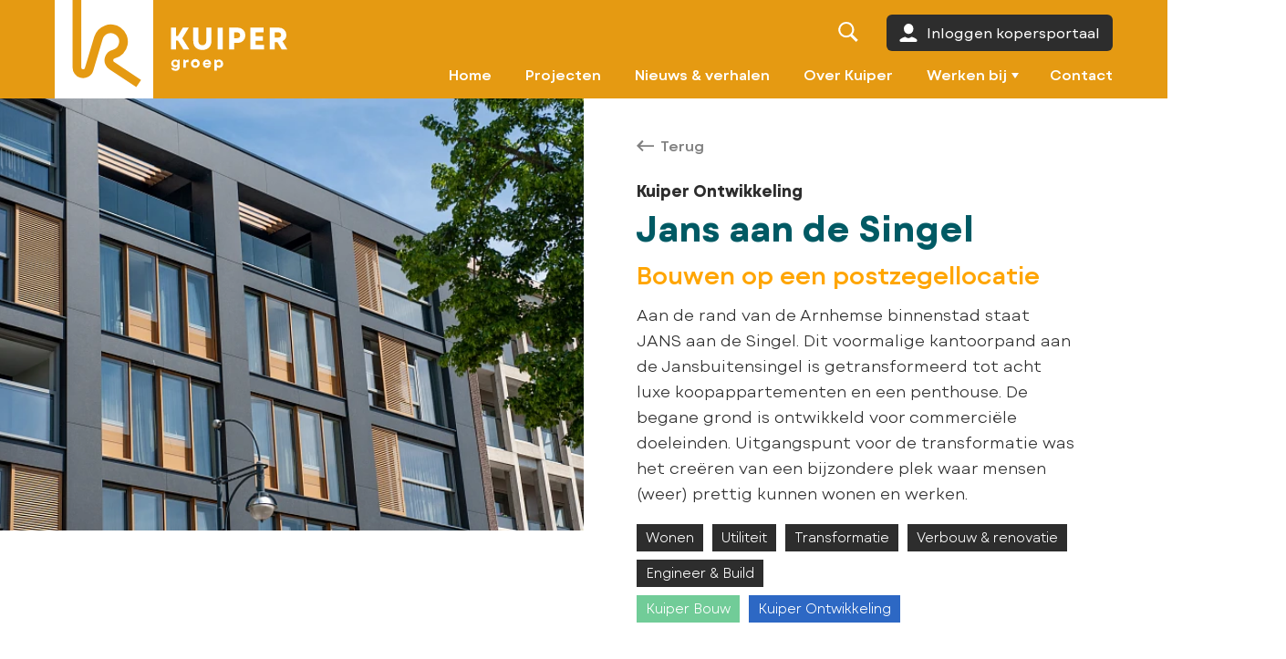

--- FILE ---
content_type: text/html; charset=utf-8
request_url: https://www.kuipergroep.nl/projecten/jans-aan-de-singel/https/kuiperbouw.nl/projecten/zorgpark-veldwijk/
body_size: 11117
content:
<!DOCTYPE html><html lang=nl><link rel=preload href="/site/templates/styles/styles.css?v=1752480215" as=style><link rel=preload href=/site/templates/assets/fonts/subset-MontBlanc-Light.woff2 as=font type=font/woff2 crossorigin><link rel=preload href=/site/templates/assets/fonts/subset-MontBlanc-Regular.woff2 as=font type=font/woff2 crossorigin><link rel=preload href=/site/templates/assets/fonts/subset-MontBlanc-SemiBold.woff2 as=font type=font/woff2 crossorigin><link rel=preload href=/site/templates/assets/fonts/subset-MontBlanc-Bold.woff2 as=font type=font/woff2 crossorigin><meta http-equiv=content-type content="text/html; charset=UTF-8"><meta name=viewport content="width=device-width, initial-scale=1,maximum-scale=5.0, minimum-scale=1.0"><meta charset=UTF-8><meta content="telephone=no" name=format-detection><link href="/site/templates/styles/styles.css?v=1752480215" media="screen, projection" rel=stylesheet><link rel=apple-touch-icon sizes=180x180 href=/site/templates/assets/images/ico/kuipergroep/apple-touch-icon.png><link rel=icon type=image/png sizes=32x32 href=/site/templates/assets/images/ico/kuipergroep/favicon-32x32.png><link rel=icon type=image/png sizes=16x16 href=/site/templates/assets/images/ico/kuipergroep/favicon-16x16.png><link rel=manifest href=/site/templates/assets/images/ico/kuipergroep/site.webmanifest><title>Projecten</title><meta charset=utf-8><link rel=canonical href=https://www.kuiperbouw.nl/projecten/jans-aan-de-singel/><meta name=viewport content="width=device-width, initial-scale=1.0"><meta property=og:title content=Projecten><meta property=og:site_name content="Kuiper Groep"><meta property=og:type content=website><meta property=og:url content=https://www.kuiperbouw.nl/projecten/jans-aan-de-singel/><meta name=twitter:card content=summary_large_image><meta name=twitter:title content=Projecten><meta name=test1><meta name=test2><script async src="https://www.googletagmanager.com/gtag/js?id=G-FZ1QE6KKFP"></script><script>window.dataLayer=window.dataLayer||[];function gtag(){dataLayer.push(arguments)}
gtag('js',new Date());gtag('config','G-FZ1QE6KKFP')</script><script>var PrivacyWireSettings={"version":1,"dnt":"0","bots":"1","customFunction":"","messageTimeout":1500,"consentByClass":"0","cookieGroups":{"necessary":"Noodzakelijke","functional":"Functional","statistics":"Statistics","marketing":"Marketing","external_media":"External Media"}}</script><script type=module>!function(){"use strict";String.prototype.formatUnicorn=String.prototype.formatUnicorn||function(){var e=this.toString();if(arguments.length){var t,s=typeof arguments[0],n="string"===s||"number"===s?Array.prototype.slice.call(arguments):arguments[0];for(t in n)e=e.replace(new RegExp("\\{"+t+"\\}","gi"),n[t])}return e};class PrivacyWire{constructor(e){this.name="privacywire",this.toggleToStatus=!0,this.cookieGroups=Object.freeze(["necessary","functional","statistics","marketing","external_media"]),this.settings=this.sanitizeSettings(e),this.userConsent=this.sanitizeStoredConsent(),this.elements=this.initiateElements(),this.syncConsentToCheckboxes(),this.checkForValidConsent()||this.showBanner(),this.checkElementsWithRequiredConsent(),this.handleButtons()}sanitizeSettings(e){let t={};t.version=parseInt(e.version),t.dnt=Boolean(parseInt(e.dnt)),t.bots=Boolean(parseInt(e.bots)),t.customFunction=`${e.customFunction}`,t.messageTimeout=parseInt(e.messageTimeout),t.consentByClass=Boolean(parseInt(e.consentByClass)),t.cookieGroups={};for(const s of this.cookieGroups)t.cookieGroups[s]=`${e.cookieGroups[s]}`;return t}sanitizeStoredConsent(){if(!window.localStorage.getItem(this.name))return this.getDefaultConsent();const e=JSON.parse(window.localStorage.getItem(this.name));if(parseInt(e.version)!==this.settings.version)return this.getDefaultConsent();if(void 0===e.cookieGroups)return this.removeStoredConsent(),this.getDefaultConsent();let t={};t.version=parseInt(e.version),t.cookieGroups={};for(const s of this.cookieGroups)t.cookieGroups[s]=Boolean(e.cookieGroups[s]);return t}getDefaultConsent(){let e={version:0,cookieGroups:{}};for(const t of this.cookieGroups)e.cookieGroups[t]="necessary"===t;return e}initiateElements(){let e={banner:{}};e.banner.wrapper=document.getElementById("privacywire-wrapper"),e.banner.intro=e.banner.wrapper.getElementsByClassName("privacywire-banner"),e.banner.options=e.banner.wrapper.getElementsByClassName("privacywire-options"),e.banner.message=e.banner.wrapper.getElementsByClassName("privacywire-message"),e.buttons={},e.buttons.acceptAll=e.banner.wrapper.getElementsByClassName("allow-all"),e.buttons.acceptNecessary=e.banner.wrapper.getElementsByClassName("allow-necessary"),e.buttons.choose=e.banner.wrapper.getElementsByClassName("choose"),e.buttons.toggle=e.banner.wrapper.getElementsByClassName("toggle"),e.buttons.save=e.banner.wrapper.getElementsByClassName("save"),e.buttons.askForConsent=document.getElementsByClassName("privacywire-consent-button"),e.buttons.externalTrigger=document.getElementsByClassName("privacywire-show-options"),e.checkboxes={};for(const t of this.cookieGroups)"necessary"!==t&&(e.checkboxes[t]=document.getElementById(t));return e.blueprint=document.getElementById("privacywire-ask-consent-blueprint"),e.elementsWithRequiredConsent=!0===this.settings.consentByClass?document.getElementsByClassName("require-consent"):document.querySelectorAll("[data-category]"),e.consentWindows=document.getElementsByClassName("privacywire-ask-consent"),e}handleButtons(){this.handleButtonHelper(this.elements.buttons.acceptAll,"handleButtonAcceptAll"),this.handleButtonHelper(this.elements.buttons.acceptNecessary,"handleButtonAcceptNecessary"),this.handleButtonHelper(this.elements.buttons.choose,"handleButtonChoose"),this.handleButtonHelper(this.elements.buttons.toggle,"handleButtonToggle"),this.handleButtonHelper(this.elements.buttons.save,"handleButtonSave"),this.handleButtonHelper(this.elements.buttons.askForConsent,"handleButtonAskForConsent"),this.handleButtonHelper(this.elements.buttons.externalTrigger,"handleButtonExternalTrigger")}handleButtonHelper(e,t){if(e){const s=this;Array.from(e).forEach((e=>{s[t](e)}))}}reHandleExternalButtons(){this.elements.buttons.externalTrigger=document.getElementsByClassName("privacywire-show-options"),this.handleButtonHelper(this.elements.buttons.externalTrigger,"handleButtonExternalTrigger")}handleButtonAcceptAll(e){e.addEventListener("click",(()=>{for(const e of this.cookieGroups)this.userConsent.cookieGroups[e]=!0;this.syncConsentToCheckboxes(),this.saveConsent()}))}handleButtonAcceptNecessary(e){e.addEventListener("click",(()=>{this.userConsent=this.getDefaultConsent(),this.syncConsentToCheckboxes(),this.saveConsent()}))}handleButtonChoose(e){e.addEventListener("click",(()=>{this.showOptions()}))}handleButtonToggle(e){e.addEventListener("click",(()=>{for(const e in this.elements.checkboxes)this.elements.checkboxes[e].checked=this.toggleToStatus;this.toggleToStatus=!this.toggleToStatus}))}handleButtonSave(e){e.addEventListener("click",(()=>{for(const e of this.cookieGroups)"necessary"!==e&&(this.userConsent.cookieGroups[e]=this.elements.checkboxes[e].checked);this.saveConsent()}))}handleButtonAskForConsent(e){e.addEventListener("click",(()=>{const{dataset:t}=e;this.userConsent.cookieGroups[t.consentCategory]=!0,this.syncConsentToCheckboxes(),this.saveConsent(),e.parentElement.remove()}))}handleButtonExternalTrigger(e){e.addEventListener("click",(e=>{e.preventDefault(),this.showOptions()}))}syncConsentToCheckboxes(){for(const e of this.cookieGroups)"necessary"!==e&&(this.elements.checkboxes[e].checked=this.userConsent.cookieGroups[e])}checkForValidConsent(){return this.userConsent.version>0&&this.userConsent.version===this.settings.version||(this.settings.bots?this.checkForBots():this.settings.dnt&&!0===this.checkForUsersDNT())}checkForUsersDNT(){return!(!this.settings.dnt||"1"!==navigator.doNotTrack)&&(this.userConsent=this.getDefaultConsent(),this.saveConsent(!0),!0)}detectRobot(){return new RegExp([/bot/,/spider/,/crawl/,/APIs-Google/,/AdsBot/,/Googlebot/,/mediapartners/,/Google Favicon/,/Google Page Speed Insights/,/Chrome-Lighthouse/,/FeedFetcher/,/Google-Read-Aloud/,/DuplexWeb-Google/,/googleweblight/,/bing/,/yandex/,/baidu/,/duckduck/,/yahoo/,/ecosia/,/ia_archiver/,/facebook/,/instagram/,/pinterest/,/reddit/,/slack/,/twitter/,/whatsapp/,/youtube/,/semrush/].map((e=>e.source)).join("|"),"i").test(navigator.userAgent)}checkForBots(){return!!this.detectRobot()&&(this.userConsent=this.getDefaultConsent(),this.saveConsent(!0),!0)}saveConsent(e=!1){this.userConsent.version=this.settings.version,window.localStorage.removeItem(this.name),window.localStorage.setItem(this.name,JSON.stringify(this.userConsent)),this.hideBannerAndOptions(),e||this.showMessage(),this.checkElementsWithRequiredConsent(),this.triggerCustomFunction()}triggerCustomFunction(){this.settings.customFunction.length&&"function"==typeof window[this.settings.customFunction]&&window[this.settings.customFunction]()}hideBannerAndOptions(){this.elements.banner.wrapper.classList.remove("show-banner","show-options"),document.body.classList.remove("has-privacywire-window-opened")}showBanner(){this.elements.banner.wrapper.classList.add("show-banner"),document.body.classList.add("has-privacywire-window-opened")}showOptions(){this.elements.banner.wrapper.classList.remove("show-banner"),this.elements.banner.wrapper.classList.add("show-options"),document.body.classList.add("has-privacywire-window-opened")}showMessage(){this.elements.banner.wrapper.classList.add("show-message"),setTimeout((()=>{this.elements.banner.wrapper.classList.remove("show-message")}),this.settings.messageTimeout)}checkElementsWithRequiredConsent(){if(!1===this.settings.consentByClass&&(this.elements.elementsWithRequiredConsent=document.querySelectorAll("[data-category]")),this.cleanOldConsentWindows(),this.elements.elementsWithRequiredConsent){const e=this;Array.from(this.elements.elementsWithRequiredConsent).forEach((function(t){const s=t.dataset.category;if(!s)return;let n=!1;for(const t in e.userConsent.cookieGroups)if(t===s&&!0===e.userConsent.cookieGroups[t]){n=!0;break}n?e.updateAllowedElement(t):e.updateDisallowedElement(t)}))}}cleanOldConsentWindows(){this.elements.consentWindows&&Array.from(this.elements.consentWindows).forEach((e=>{const{dataset:t}=e,s=t.disallowedConsentCategory;let n=!1;for(const e in this.userConsent.cookieGroups)if(e===s&&!0===this.userConsent.cookieGroups[e]){n=!0;break}n&&e.remove()}))}updateDisallowedElement(e){const{dataset:t}=e;if(!t.askConsent||"1"===t.askConsentRendered)return;const s=t.category,n=this.settings.cookieGroups[s];let o=document.createElement("div");o.classList.add("privacywire-ask-consent","consent-category-"+s),o.dataset.disallowedConsentCategory=s,o.innerHTML=this.elements.blueprint.innerHTML.formatUnicorn({category:n,categoryname:s}),e.insertAdjacentElement("afterend",o),e.dataset.askConsentRendered="1"}updateAllowedElement(e){"script"===e.tagName.toLowerCase()?this.updateAllowedElementScript(e):this.updateAllowedElementOther(e)}updateAllowedElementScript(e){const{dataset:t}=e;let s=document.createElement(e.tagName);for(const n of Object.keys(t))s.dataset[n]=e.dataset[n];s.type=t.type,t.src&&(s.src=t.src),s.textContent=e.textContent,e.id&&(s.id=e.id),s.defer=e.defer,s.async=e.async,s=this.removeUnusedAttributesFromElement(s),e.insertAdjacentElement("afterend",s),e.remove()}updateAllowedElementOther(e){const{dataset:t}=e;e.type=t.type,e.src=t.src,e.srcset=t.srcset,this.removeUnusedAttributesFromElement(e)}removeUnusedAttributesFromElement(e){return e.removeAttribute("data-ask-consent"),e.removeAttribute("data-ask-consent-rendered"),e.removeAttribute("data-category"),e.removeAttribute("data-src"),e.removeAttribute("data-srcset"),e.removeAttribute("data-type"),e.classList.remove("require-consent"),e}refresh(){this.checkElementsWithRequiredConsent(),this.handleButtonHelper(this.elements.buttons.askForConsent,"handleButtonAskForConsent")}removeStoredConsent(){window.localStorage.getItem(this.name)&&window.localStorage.removeItem(this.name)}}document.addEventListener("DOMContentLoaded",(function(){window.PrivacyWire=new PrivacyWire(PrivacyWireSettings)}))}()</script><script nomodule>if(!Array.from){Array.from=(function(){var symbolIterator;try{symbolIterator=Symbol.iterator?Symbol.iterator:'Symbol(Symbol.iterator)'}catch(e){symbolIterator='Symbol(Symbol.iterator)'}
var toStr=Object.prototype.toString;var isCallable=function(fn){return(typeof fn==='function'||toStr.call(fn)==='[object Function]')};var toInteger=function(value){var number=Number(value);if(isNaN(number))return 0;if(number===0||!isFinite(number))return number;return(number>0?1:-1)*Math.floor(Math.abs(number))};var maxSafeInteger=Math.pow(2,53)-1;var toLength=function(value){var len=toInteger(value);return Math.min(Math.max(len,0),maxSafeInteger)};var setGetItemHandler=function setGetItemHandler(isIterator,items){var iterator=isIterator&&items[symbolIterator]();return function getItem(k){return isIterator?iterator.next():items[k]}};var getArray=function getArray(T,A,len,getItem,isIterator,mapFn){var k=0;while(k<len||isIterator){var item=getItem(k);var kValue=isIterator?item.value:item;if(isIterator&&item.done){return A}else{if(mapFn){A[k]=typeof T==='undefined'?mapFn(kValue,k):mapFn.call(T,kValue,k)}else{A[k]=kValue}}
k+=1}
if(isIterator){throw new TypeError('Array.from: provided arrayLike or iterator has length more then 2 ** 52 - 1')}else{A.length=len}
return A};return function from(arrayLikeOrIterator){var C=this;var items=Object(arrayLikeOrIterator);var isIterator=isCallable(items[symbolIterator]);if(arrayLikeOrIterator==null&&!isIterator){throw new TypeError('Array.from requires an array-like object or iterator - not null or undefined')}
var mapFn=arguments.length>1?arguments[1]:void undefined;var T;if(typeof mapFn!=='undefined'){if(!isCallable(mapFn)){throw new TypeError('Array.from: when provided, the second argument must be a function')}
if(arguments.length>2){T=arguments[2]}}
var len=toLength(items.length);var A=isCallable(C)?Object(new C(len)):new Array(len);return getArray(T,A,len,setGetItemHandler(isIterator,items),isIterator,mapFn)}})()}</script><script nomodule>!function(){"use strict";function _typeof(e){return(_typeof="function"==typeof Symbol&&"symbol"==typeof Symbol.iterator?function(e){return typeof e}:function(e){return e&&"function"==typeof Symbol&&e.constructor===Symbol&&e!==Symbol.prototype?"symbol":typeof e})(e)}function _defineProperties(e,t){for(var n=0;n<t.length;n++){var o=t[n];o.enumerable=o.enumerable||!1,o.configurable=!0,"value"in o&&(o.writable=!0),Object.defineProperty(e,o.key,o)}}function _arrayLikeToArray(e,t){(null==t||t>e.length)&&(t=e.length);for(var n=0,o=new Array(t);n<t;n++)o[n]=e[n];return o}function _createForOfIteratorHelper(e,t){var n="undefined"!=typeof Symbol&&e[Symbol.iterator]||e["@@iterator"];if(!n){if(Array.isArray(e)||(n=function _unsupportedIterableToArray(e,t){if(e){if("string"==typeof e)return _arrayLikeToArray(e,t);var n=Object.prototype.toString.call(e).slice(8,-1);return"Object"===n&&e.constructor&&(n=e.constructor.name),"Map"===n||"Set"===n?Array.from(e):"Arguments"===n||/^(?:Ui|I)nt(?:8|16|32)(?:Clamped)?Array$/.test(n)?_arrayLikeToArray(e,t):void 0}}(e))||t&&e&&"number"==typeof e.length){n&&(e=n);var o=0,F=function(){};return{s:F,n:function(){return o>=e.length?{done:!0}:{done:!1,value:e[o++]}},e:function(e){throw e},f:F}}throw new TypeError("Invalid attempt to iterate non-iterable instance.\nIn order to be iterable, non-array objects must have a [Symbol.iterator]() method.")}var s,r=!0,a=!1;return{s:function(){n=n.call(e)},n:function(){var e=n.next();return r=e.done,e},e:function(e){a=!0,s=e},f:function(){try{r||null==n.return||n.return()}finally{if(a)throw s}}}}String.prototype.formatUnicorn=String.prototype.formatUnicorn||function(){var e=this.toString();if(arguments.length){var t,n=_typeof(arguments[0]),o="string"===n||"number"===n?Array.prototype.slice.call(arguments):arguments[0];for(t in o)e=e.replace(new RegExp("\\{"+t+"\\}","gi"),o[t])}return e};var e=function(){function PrivacyWire(e){!function _classCallCheck(e,t){if(!(e instanceof t))throw new TypeError("Cannot call a class as a function")}(this,PrivacyWire),this.name="privacywire",this.toggleToStatus=!0,this.cookieGroups=Object.freeze(["necessary","functional","statistics","marketing","external_media"]),this.settings=this.sanitizeSettings(e),this.userConsent=this.sanitizeStoredConsent(),this.elements=this.initiateElements(),this.syncConsentToCheckboxes(),this.checkForValidConsent()||this.showBanner(),this.checkElementsWithRequiredConsent(),this.handleButtons()}return function _createClass(e,t,n){return t&&_defineProperties(e.prototype,t),n&&_defineProperties(e,n),Object.defineProperty(e,"prototype",{writable:!1}),e}(PrivacyWire,[{key:"sanitizeSettings",value:function sanitizeSettings(e){var t={};t.version=parseInt(e.version),t.dnt=Boolean(parseInt(e.dnt)),t.bots=Boolean(parseInt(e.bots)),t.customFunction="".concat(e.customFunction),t.messageTimeout=parseInt(e.messageTimeout),t.consentByClass=Boolean(parseInt(e.consentByClass)),t.cookieGroups={};var n,o=_createForOfIteratorHelper(this.cookieGroups);try{for(o.s();!(n=o.n()).done;){var s=n.value;t.cookieGroups[s]="".concat(e.cookieGroups[s])}}catch(e){o.e(e)}finally{o.f()}return t}},{key:"sanitizeStoredConsent",value:function sanitizeStoredConsent(){if(!window.localStorage.getItem(this.name))return this.getDefaultConsent();var e=JSON.parse(window.localStorage.getItem(this.name));if(parseInt(e.version)!==this.settings.version)return this.getDefaultConsent();if(void 0===e.cookieGroups)return this.removeStoredConsent(),this.getDefaultConsent();var t={};t.version=parseInt(e.version),t.cookieGroups={};var n,o=_createForOfIteratorHelper(this.cookieGroups);try{for(o.s();!(n=o.n()).done;){var s=n.value;t.cookieGroups[s]=Boolean(e.cookieGroups[s])}}catch(e){o.e(e)}finally{o.f()}return t}},{key:"getDefaultConsent",value:function getDefaultConsent(){var e,t={version:0,cookieGroups:{}},n=_createForOfIteratorHelper(this.cookieGroups);try{for(n.s();!(e=n.n()).done;){var o=e.value;t.cookieGroups[o]="necessary"===o}}catch(e){n.e(e)}finally{n.f()}return t}},{key:"initiateElements",value:function initiateElements(){var e={banner:{}};e.banner.wrapper=document.getElementById("privacywire-wrapper"),e.banner.intro=e.banner.wrapper.getElementsByClassName("privacywire-banner"),e.banner.options=e.banner.wrapper.getElementsByClassName("privacywire-options"),e.banner.message=e.banner.wrapper.getElementsByClassName("privacywire-message"),e.buttons={},e.buttons.acceptAll=e.banner.wrapper.getElementsByClassName("allow-all"),e.buttons.acceptNecessary=e.banner.wrapper.getElementsByClassName("allow-necessary"),e.buttons.choose=e.banner.wrapper.getElementsByClassName("choose"),e.buttons.toggle=e.banner.wrapper.getElementsByClassName("toggle"),e.buttons.save=e.banner.wrapper.getElementsByClassName("save"),e.buttons.askForConsent=document.getElementsByClassName("privacywire-consent-button"),e.buttons.externalTrigger=document.getElementsByClassName("privacywire-show-options"),e.checkboxes={};var t,n=_createForOfIteratorHelper(this.cookieGroups);try{for(n.s();!(t=n.n()).done;){var o=t.value;"necessary"!==o&&(e.checkboxes[o]=document.getElementById(o))}}catch(e){n.e(e)}finally{n.f()}return e.blueprint=document.getElementById("privacywire-ask-consent-blueprint"),e.elementsWithRequiredConsent=!0===this.settings.consentByClass?document.getElementsByClassName("require-consent"):document.querySelectorAll("[data-category]"),e.consentWindows=document.getElementsByClassName("privacywire-ask-consent"),e}},{key:"handleButtons",value:function handleButtons(){this.handleButtonHelper(this.elements.buttons.acceptAll,"handleButtonAcceptAll"),this.handleButtonHelper(this.elements.buttons.acceptNecessary,"handleButtonAcceptNecessary"),this.handleButtonHelper(this.elements.buttons.choose,"handleButtonChoose"),this.handleButtonHelper(this.elements.buttons.toggle,"handleButtonToggle"),this.handleButtonHelper(this.elements.buttons.save,"handleButtonSave"),this.handleButtonHelper(this.elements.buttons.askForConsent,"handleButtonAskForConsent"),this.handleButtonHelper(this.elements.buttons.externalTrigger,"handleButtonExternalTrigger")}},{key:"handleButtonHelper",value:function handleButtonHelper(e,t){if(e){var n=this;Array.from(e).forEach((function(e){n[t](e)}))}}},{key:"reHandleExternalButtons",value:function reHandleExternalButtons(){this.elements.buttons.externalTrigger=document.getElementsByClassName("privacywire-show-options"),this.handleButtonHelper(this.elements.buttons.externalTrigger,"handleButtonExternalTrigger")}},{key:"handleButtonAcceptAll",value:function handleButtonAcceptAll(e){var t=this;e.addEventListener("click",(function(){var e,n=_createForOfIteratorHelper(t.cookieGroups);try{for(n.s();!(e=n.n()).done;){var o=e.value;t.userConsent.cookieGroups[o]=!0}}catch(e){n.e(e)}finally{n.f()}t.syncConsentToCheckboxes(),t.saveConsent()}))}},{key:"handleButtonAcceptNecessary",value:function handleButtonAcceptNecessary(e){var t=this;e.addEventListener("click",(function(){t.userConsent=t.getDefaultConsent(),t.syncConsentToCheckboxes(),t.saveConsent()}))}},{key:"handleButtonChoose",value:function handleButtonChoose(e){var t=this;e.addEventListener("click",(function(){t.showOptions()}))}},{key:"handleButtonToggle",value:function handleButtonToggle(e){var t=this;e.addEventListener("click",(function(){for(var e in t.elements.checkboxes)t.elements.checkboxes[e].checked=t.toggleToStatus;t.toggleToStatus=!t.toggleToStatus}))}},{key:"handleButtonSave",value:function handleButtonSave(e){var t=this;e.addEventListener("click",(function(){var e,n=_createForOfIteratorHelper(t.cookieGroups);try{for(n.s();!(e=n.n()).done;){var o=e.value;"necessary"!==o&&(t.userConsent.cookieGroups[o]=t.elements.checkboxes[o].checked)}}catch(e){n.e(e)}finally{n.f()}t.saveConsent()}))}},{key:"handleButtonAskForConsent",value:function handleButtonAskForConsent(e){var t=this;e.addEventListener("click",(function(){var n=e.dataset;t.userConsent.cookieGroups[n.consentCategory]=!0,t.syncConsentToCheckboxes(),t.saveConsent(),e.parentElement.remove()}))}},{key:"handleButtonExternalTrigger",value:function handleButtonExternalTrigger(e){var t=this;e.addEventListener("click",(function(e){e.preventDefault(),t.showOptions()}))}},{key:"syncConsentToCheckboxes",value:function syncConsentToCheckboxes(){var e,t=_createForOfIteratorHelper(this.cookieGroups);try{for(t.s();!(e=t.n()).done;){var n=e.value;"necessary"!==n&&(this.elements.checkboxes[n].checked=this.userConsent.cookieGroups[n])}}catch(e){t.e(e)}finally{t.f()}}},{key:"checkForValidConsent",value:function checkForValidConsent(){return this.userConsent.version>0&&this.userConsent.version===this.settings.version||(this.settings.bots?this.checkForBots():this.settings.dnt&&!0===this.checkForUsersDNT())}},{key:"checkForUsersDNT",value:function checkForUsersDNT(){return!(!this.settings.dnt||"1"!==navigator.doNotTrack)&&(this.userConsent=this.getDefaultConsent(),this.saveConsent(!0),!0)}},{key:"detectRobot",value:function detectRobot(){return new RegExp([/bot/,/spider/,/crawl/,/APIs-Google/,/AdsBot/,/Googlebot/,/mediapartners/,/Google Favicon/,/Google Page Speed Insights/,/Chrome-Lighthouse/,/FeedFetcher/,/Google-Read-Aloud/,/DuplexWeb-Google/,/googleweblight/,/bing/,/yandex/,/baidu/,/duckduck/,/yahoo/,/ecosia/,/ia_archiver/,/facebook/,/instagram/,/pinterest/,/reddit/,/slack/,/twitter/,/whatsapp/,/youtube/,/semrush/].map((function(e){return e.source})).join("|"),"i").test(navigator.userAgent)}},{key:"checkForBots",value:function checkForBots(){return!!this.detectRobot()&&(this.userConsent=this.getDefaultConsent(),this.saveConsent(!0),!0)}},{key:"saveConsent",value:function saveConsent(){var e=arguments.length>0&&void 0!==arguments[0]&&arguments[0];this.userConsent.version=this.settings.version,window.localStorage.removeItem(this.name),window.localStorage.setItem(this.name,JSON.stringify(this.userConsent)),this.hideBannerAndOptions(),e||this.showMessage(),this.checkElementsWithRequiredConsent(),this.triggerCustomFunction()}},{key:"triggerCustomFunction",value:function triggerCustomFunction(){this.settings.customFunction.length&&"function"==typeof window[this.settings.customFunction]&&window[this.settings.customFunction]()}},{key:"hideBannerAndOptions",value:function hideBannerAndOptions(){this.elements.banner.wrapper.classList.remove("show-banner","show-options"),document.body.classList.remove("has-privacywire-window-opened")}},{key:"showBanner",value:function showBanner(){this.elements.banner.wrapper.classList.add("show-banner"),document.body.classList.add("has-privacywire-window-opened")}},{key:"showOptions",value:function showOptions(){this.elements.banner.wrapper.classList.remove("show-banner"),this.elements.banner.wrapper.classList.add("show-options"),document.body.classList.add("has-privacywire-window-opened")}},{key:"showMessage",value:function showMessage(){var e=this;this.elements.banner.wrapper.classList.add("show-message"),setTimeout((function(){e.elements.banner.wrapper.classList.remove("show-message")}),this.settings.messageTimeout)}},{key:"checkElementsWithRequiredConsent",value:function checkElementsWithRequiredConsent(){if(!1===this.settings.consentByClass&&(this.elements.elementsWithRequiredConsent=document.querySelectorAll("[data-category]")),this.cleanOldConsentWindows(),this.elements.elementsWithRequiredConsent){var e=this;Array.from(this.elements.elementsWithRequiredConsent).forEach((function(t){var n=t.dataset.category;if(n){var o=!1;for(var s in e.userConsent.cookieGroups)if(s===n&&!0===e.userConsent.cookieGroups[s]){o=!0;break}o?e.updateAllowedElement(t):e.updateDisallowedElement(t)}}))}}},{key:"cleanOldConsentWindows",value:function cleanOldConsentWindows(){var e=this;this.elements.consentWindows&&Array.from(this.elements.consentWindows).forEach((function(t){var n=t.dataset.disallowedConsentCategory,o=!1;for(var s in e.userConsent.cookieGroups)if(s===n&&!0===e.userConsent.cookieGroups[s]){o=!0;break}o&&t.remove()}))}},{key:"updateDisallowedElement",value:function updateDisallowedElement(e){var t=e.dataset;if(t.askConsent&&"1"!==t.askConsentRendered){var n=t.category,o=this.settings.cookieGroups[n],s=document.createElement("div");s.classList.add("privacywire-ask-consent","consent-category-"+n),s.dataset.disallowedConsentCategory=n,s.innerHTML=this.elements.blueprint.innerHTML.formatUnicorn({category:o,categoryname:n}),e.insertAdjacentElement("afterend",s),e.dataset.askConsentRendered="1"}}},{key:"updateAllowedElement",value:function updateAllowedElement(e){"script"===e.tagName.toLowerCase()?this.updateAllowedElementScript(e):this.updateAllowedElementOther(e)}},{key:"updateAllowedElementScript",value:function updateAllowedElementScript(e){for(var t=e.dataset,n=document.createElement(e.tagName),o=0,s=Object.keys(t);o<s.length;o++){var r=s[o];n.dataset[r]=e.dataset[r]}n.type=t.type,t.src&&(n.src=t.src),n.textContent=e.textContent,e.id&&(n.id=e.id),n.defer=e.defer,n.async=e.async,n=this.removeUnusedAttributesFromElement(n),e.insertAdjacentElement("afterend",n),e.remove()}},{key:"updateAllowedElementOther",value:function updateAllowedElementOther(e){var t=e.dataset;e.type=t.type,e.src=t.src,e.srcset=t.srcset,this.removeUnusedAttributesFromElement(e)}},{key:"removeUnusedAttributesFromElement",value:function removeUnusedAttributesFromElement(e){return e.removeAttribute("data-ask-consent"),e.removeAttribute("data-ask-consent-rendered"),e.removeAttribute("data-category"),e.removeAttribute("data-src"),e.removeAttribute("data-srcset"),e.removeAttribute("data-type"),e.classList.remove("require-consent"),e}},{key:"refresh",value:function refresh(){this.checkElementsWithRequiredConsent(),this.handleButtonHelper(this.elements.buttons.askForConsent,"handleButtonAskForConsent")}},{key:"removeStoredConsent",value:function removeStoredConsent(){window.localStorage.getItem(this.name)&&window.localStorage.removeItem(this.name)}}]),PrivacyWire}();document.addEventListener("DOMContentLoaded",(function(){window.PrivacyWire=new e(PrivacyWireSettings)}))}()</script><body data-phc=1203 xmlns=http://www.w3.org/1999/xhtml class="kuipergroep project-overview-dummy"><object type=image/svg+xml data="/site/templates/assets/images/sprite.svg?v=3.2" style=width:0;height:0;visibility:hidden;display:none;></object><div id=wrapper><div class=sentinal></div><input id=offcanvas name=offcanvas type=checkbox><div class="offcanvas-container hide-for-xlarge"><div class=row><div class="columns base-12"><label for=offcanvas></label><div class="hamburger hamburger--3dx js-hamburger"><div class=hamburger-box><div class=hamburger-inner></div></div></div></div></div></div><aside><nav role=navigation><ul><li><a href=/>Home</a><li><a href=/projecten/>Projecten</a><li><a href=/nieuws-en-verhalen/>Nieuws &amp; verhalen</a><li><a href=/over-kuiper/>Over Kuiper</a><li class=has-ul><a href=/werken-bij/>Werken bij</a><ul><li><a href=/werken-bij/vacatures/>Vacatures</a><li><a href=/werken-bij/leertraject-en-jij/>Leertraject &Jij</a></ul><li><a href=/contact/>Contact</a></ul></nav></aside><header><div class=top-bar><div class=row><div class="columns base-12"><div class=logo><a href=/ title="Kuiper Groep Home"><svg><use xlink:href="/site/templates/assets/images/sprite.svg#kuipergroep"></use></svg></a></div><div class=header-right><div class=header-right-top><div class=search-bar><form role=search action=/zoeken/ autocomplete=off><label for=search-inpt> <input id=search-inpt name=q autocomplete=off class=search-inpt type=search placeholder=Zoeken autocomplete=none readonly onfocus="if (this.hasAttribute('readonly')) { this.removeAttribute('readonly'); // fix for mobile safari to show virtual keyboard this.blur();    this.focus();  }"><svg><use xlink:href="/site/templates/assets/images/sprite.svg#zoom"></use></svg><div class=search-overlay></div></label></form></div><a href=https://mijnwoning.kuiperbouw.nl/ title=account class="button dossier show-for-xlarge"><svg><use xlink:href="/site/templates/assets/images/sprite.svg#profile"></use></svg>Inloggen kopersportaal</a></div><nav role=navigation class=show-for-xlarge><ul><li><a href=/>Home</a><li><a href=/projecten/>Projecten</a><li><a href=/nieuws-en-verhalen/>Nieuws &amp; verhalen</a><li><a href=/over-kuiper/>Over Kuiper</a><li class=has-ul><a href=/werken-bij/>Werken bij</a><ul><li><a href=/werken-bij/vacatures/>Vacatures</a><li><a href=/werken-bij/leertraject-en-jij/>Leertraject &Jij</a></ul><li><a href=/contact/>Contact</a></ul></nav></div></div></div></div></header><main><div id=page><section id=project><div class=spread><div class=spread-half><div class=spread-padding><div class=product-carousel-container><div class=product-carousel><div class=carousel-container><div class="carousel carousel-main"><div style='background-image: url(/site/assets/files/1288/jans_409.660x0.webp );'><a href=/site/assets/files/1288/jans_409.900x0.webp data-fslightbox=gallery class=enlarge-button><svg class=flickity-button-icon viewBox="0 0 32 32"><path d="M15,20,7,28h5v4H0V20H4v5l8-8Zm5-5,8-8v5h4V0H20V4h5l-8,8Z"></path></svg></a></div></div></div></div></div></div></div><div class=spread-half><div class=row><div class="columns base-12 large-6"></div><div class="columns base-12 large-6"><div class=spread-intro><div class=context-sentinel-start></div><a href=/projecten/ class=back-button><svg><use xlink:href="/site/templates/assets/images/sprite.svg#small-arrow"></use></svg>Terug</a> <span class=client>Kuiper Ontwikkeling</span><h1>Jans aan de Singel</h1><h2>Bouwen op een postzegellocatie</h2><p>Aan de rand van de Arnhemse binnenstad staat JANS aan de Singel. Dit voormalige kantoorpand aan de Jansbuitensingel is getransformeerd tot acht luxe koopappartementen en een penthouse. De begane grond is ontwikkeld voor commerciële doeleinden. Uitgangspunt voor de transformatie was het creëren van een bijzondere plek waar mensen (weer) prettig kunnen wonen en werken.<ul class=tags><li><span class=tag>Wonen</span><li><span class=tag>Utiliteit</span><li><span class=tag>Transformatie</span><li><span class=tag>Verbouw & renovatie</span><li><span class=tag>Engineer & Build</span></ul><ul class=tags><li><span class="tag bouw">Kuiper Bouw</span><li><span class="tag ontwikkeling">Kuiper Ontwikkeling</span></ul></div></div></div></div></div><div class=row><div class="columns base-12"><div class=summary><div class=summary-item><svg><use xlink:href="/site/templates/assets/images/sprite.svg#state"></use></svg><div class="summary-item-text"><span>Status:&nbsp;</span><span>Gerealiseerd</span></div></div><div class=summary-item><svg><use xlink:href="/site/templates/assets/images/sprite.svg#number"></use></svg><div class="summary-item-text"><span>Aantallen:&nbsp;</span><span>9 woningen & 1.100 m2 bedrijfsruimte</span></div></div><div class=summary-item><svg><use xlink:href="/site/templates/assets/images/sprite.svg#partners"></use></svg><div class="summary-item-text"><span>Partners:&nbsp;</span><span>Hurenkamp Architecten en Adviseurs & Raab Karcher</span></div></div></div></div></div><section id=project-context><div class=context-sentinel-start></div><article class="context-item fadeup"><div class=row><div class="columns base-12 large-6"><h2 class="fadeup fade-delay">Begrijpt</h2><p class="subtitle fadeup fade-delay">De noodzaak voor slimme, efficiënte bouwlogistiek<div class="fadeup fade-delay"><p>Een langdurig leegstaand en ‘anoniem’ kantoorgebouw in hartje Arnhem, gelegen tussen een spoorlijn en een drukke stadssingel, wachtte op een nieuwe bestemming. Kuiper Ontwikkeling ontwikkelde voor deze locatie een plan met ondernemen in de plint en wonen op de verdiepingen. Kuiper Bouw was al in een vroeg stadium bij de planvorming betrokken en zag de noodzaak in van een goede, efficiënte bouwlogistiek.</div></div><div class="columns base-12 large-6"><div class=product-context-carousel-container><div class=product-carousel><div class=carousel-container><div class="carousel carousel-main carousel-main-context-1" data-flickity='{ "resize": false, "autoPlay": false, "pauseAutoPlayOnHover": true, "selectedAttraction": 0.2, "friction": 0.8}'><div style='background-image: url(/site/assets/files/1290/jans_415.660x448.webp );'><a href=/site/assets/files/1290/jans_415.900x0.webp data-fslightbox=gallery class=enlarge-button><svg class=flickity-button-icon viewBox="0 0 32 32"><path d="M15,20,7,28h5v4H0V20H4v5l8-8Zm5-5,8-8v5h4V0H20V4h5l-8,8Z"></path></svg></a></div></div></div></div></div><div class=carousel-thumb-container><div class="carousel carousel-nav" data-flickity='{ "asNavFor": ".carousel-main-context-1", "contain": true, "pageDots": false, "resize": false, "draggable": false,"selectedAttraction": 0.2,"friction": 0.8,"percentPosition": true,"setGallerySize": false}'><div class=slide><div class=description></div></div></div></div></div></div></article><article class="context-item fadeup"><div class=row><div class="columns base-12 large-6"><h2 class="fadeup fade-delay">Bedenkt</h2><p class="subtitle fadeup fade-delay">Just-in-time en just-in-place leveringen van bouwmaterialen<div class="fadeup fade-delay"><p>De grootste uitdaging bij binnenstedelijk bouwen is de ruimte die je hebt. JANS aan de Singel ligt aan een weg met veel verkeer en met weinig bouwplaatsruimte. Het gebouw grenst namelijk aan een van de drukste verkeersaders van Arnhem, tevens eenrichtingsverkeer: de afslag missen betekent dus helemaal omrijden. Om onder meer niet de hele binnenstad op slot te zetten is van tevoren goed nagedacht over de levering van materialen, het combineren van transporten en de materialen direct op de plek neerzetten waar ze verwerkt moesten worden. Voor deze locatie vond Kuiper Bouw in Raab Karcher een (logistiek) partner waarbij bouwmaterialen just-in-time en just-in-place zijn afgeleverd. Ook bouwafval is op eenzelfde wijze afgevoerd.</div></div><div class="columns base-12 large-6"><div class=product-context-carousel-container><div class=product-carousel><div class=carousel-container><div class="carousel carousel-main carousel-main-context-2" data-flickity='{ "resize": false, "autoPlay": false, "pauseAutoPlayOnHover": true, "selectedAttraction": 0.2, "friction": 0.8}'><div style='background-image: url(/site/assets/files/1291/logisitiek.660x448.webp );'><a href=/site/assets/files/1291/logisitiek.900x0.webp data-fslightbox=gallery class=enlarge-button><svg class=flickity-button-icon viewBox="0 0 32 32"><path d="M15,20,7,28h5v4H0V20H4v5l8-8Zm5-5,8-8v5h4V0H20V4h5l-8,8Z"></path></svg></a></div></div></div></div></div><div class=carousel-thumb-container><div class="carousel carousel-nav" data-flickity='{ "asNavFor": ".carousel-main-context-2", "contain": true, "pageDots": false, "resize": false, "draggable": false,"selectedAttraction": 0.2,"friction": 0.8,"percentPosition": true,"setGallerySize": false}'><div class=slide><div class=description></div></div></div></div></div></div></article><article class="context-item fadeup"><div class=row><div class="columns base-12 large-6"><h2 class="fadeup fade-delay">Bouwt</h2><p class="subtitle fadeup fade-delay">Een bijzondere plek waar mensen prettig kunnen wonen en werken<div class="fadeup fade-delay"><p>In het gebouw zijn acht royale appartementen en een penthouse gerealiseerd, met een woonoppervlak tussen de 140 en 250 m². Op de begane grond is een commerciële ruimte van 1.100 m² gerealiseerd, welke direct na oplevering in gebruik is genomen door een communicatiebureau. Detail: de ‘oude’ gymzaal aan de achterzijde is vandaag de dag in gebruik als een levendige werkplek en opnamestudio. De bewoners en kantoorgebruikers kunnen gebruik maken de tweelaagse parkeergarage met 30 plaatsen, gelegen onder het gebouw.</div></div><div class="columns base-12 large-6"><div class=product-context-carousel-container><div class=product-carousel><div class=carousel-container><div class="carousel carousel-main carousel-main-context-3" data-flickity='{ "resize": false, "autoPlay": false, "pauseAutoPlayOnHover": true, "selectedAttraction": 0.2, "friction": 0.8}'><div style='background-image: url(/site/assets/files/1292/jans_2021_003.660x448.webp );'><a href=/site/assets/files/1292/jans_2021_003.900x0.webp data-fslightbox=gallery class=enlarge-button><svg class=flickity-button-icon viewBox="0 0 32 32"><path d="M15,20,7,28h5v4H0V20H4v5l8-8Zm5-5,8-8v5h4V0H20V4h5l-8,8Z"></path></svg></a></div><div style='background-image: url(/site/assets/files/1292/jans_401.660x448.webp );'><a href=/site/assets/files/1292/jans_401.900x0.webp data-fslightbox=gallery class=enlarge-button><svg class=flickity-button-icon viewBox="0 0 32 32"><path d="M15,20,7,28h5v4H0V20H4v5l8-8Zm5-5,8-8v5h4V0H20V4h5l-8,8Z"></path></svg></a></div><div style='background-image: url(/site/assets/files/1292/jans_023.660x448.webp );'><a href=/site/assets/files/1292/jans_023.900x0.webp data-fslightbox=gallery class=enlarge-button><svg class=flickity-button-icon viewBox="0 0 32 32"><path d="M15,20,7,28h5v4H0V20H4v5l8-8Zm5-5,8-8v5h4V0H20V4h5l-8,8Z"></path></svg></a></div><div style='background-image: url(/site/assets/files/1292/jans_030.660x448.webp );'><a href=/site/assets/files/1292/jans_030.900x0.webp data-fslightbox=gallery class=enlarge-button><svg class=flickity-button-icon viewBox="0 0 32 32"><path d="M15,20,7,28h5v4H0V20H4v5l8-8Zm5-5,8-8v5h4V0H20V4h5l-8,8Z"></path></svg></a></div><div style='background-image: url(/site/assets/files/1292/jans_063.660x448.webp );'><a href=/site/assets/files/1292/jans_063.900x0.webp data-fslightbox=gallery class=enlarge-button><svg class=flickity-button-icon viewBox="0 0 32 32"><path d="M15,20,7,28h5v4H0V20H4v5l8-8Zm5-5,8-8v5h4V0H20V4h5l-8,8Z"></path></svg></a></div></div></div></div></div><div class=carousel-thumb-container><div class="carousel carousel-nav" data-flickity='{ "asNavFor": ".carousel-main-context-3", "contain": true, "pageDots": false, "resize": false, "draggable": false,"selectedAttraction": 0.2,"friction": 0.8,"percentPosition": true,"setGallerySize": false}'><div class=slide><div class=description></div></div><div class=slide><div class=description></div></div><div class=slide><div class=description></div></div><div class=slide><div class=description></div></div><div class=slide><div class=description></div></div></div></div></div></div></article><div class=context-sentinel-end></div></section></section><section id=related><div class=row><div class="columns base-12"><h2 class=section-title>Bekijk ook eens deze projecten</h2><div class=articles><a class=project href=https://kuiperbouw.nl/projecten/amphion-staete/><div class=image><figure><picture> <source media="(min-width: 1600px)" srcset=/site/assets/files/1832/as_zijaanzicht.430x346.webp> <source media="(min-width: 1280px)" srcset=/site/assets/files/1832/as_zijaanzicht.348x280.webp> <source media="(min-width: 1024px)" srcset=/site/assets/files/1832/as_zijaanzicht.430x346.webp> <source media="(min-width: 768px)" srcset=/site/assets/files/1832/as_zijaanzicht.300x260.webp> <source media="(min-width: 440px)" srcset=/site/assets/files/1832/as_zijaanzicht.768x640.webp> <source media="(min-width: 0px)" srcset=/site/assets/files/1832/as_zijaanzicht.440x340.webp> <img src=/site/assets/files/1832/as_zijaanzicht.420x340.webp alt=""> </picture></figure><ul class=tags><li><span class="tag bouw">Kuiper Bouw</span></ul></div><div class=content><span class=subtitle>Phoen’x Investments</span><h2>Amphion Staete</h2><span title="Amphion Staete" class=button-arrow>Verder lezen</span></div></a> <a class=project href=https://kuiperbouw.nl/projecten/journey-offices/><div class=image><figure><picture> <source media="(min-width: 1600px)" srcset=/site/assets/files/3132/2__hoofdfoto_buiten.430x346.webp> <source media="(min-width: 1280px)" srcset=/site/assets/files/3132/2__hoofdfoto_buiten.348x280.webp> <source media="(min-width: 1024px)" srcset=/site/assets/files/3132/2__hoofdfoto_buiten.430x346.webp> <source media="(min-width: 768px)" srcset=/site/assets/files/3132/2__hoofdfoto_buiten.300x260.webp> <source media="(min-width: 440px)" srcset=/site/assets/files/3132/2__hoofdfoto_buiten.768x640.webp> <source media="(min-width: 0px)" srcset=/site/assets/files/3132/2__hoofdfoto_buiten.440x340.webp> <img src=/site/assets/files/3132/2__hoofdfoto_buiten.420x340.webp alt=""> </picture></figure><ul class=tags><li><span class="tag bouw">Kuiper Bouw</span></ul></div><div class=content><span class=subtitle>UTOO Offices</span><h2>Journey Offices - transformatie voormalig V&D gebouw</h2><span title="Journey Offices - transformatie voormalig V&D gebouw" class=button-arrow>Verder lezen</span></div></a> <a class=project href=https://kuiperbouw.nl/projecten/paleis-het-loo/><div class=image><figure><picture> <source media="(min-width: 1600px)" srcset=/site/assets/files/3142/00.430x346.webp> <source media="(min-width: 1280px)" srcset=/site/assets/files/3142/00.348x280.webp> <source media="(min-width: 1024px)" srcset=/site/assets/files/3142/00.430x346.webp> <source media="(min-width: 768px)" srcset=/site/assets/files/3142/00.300x260.webp> <source media="(min-width: 440px)" srcset=/site/assets/files/3142/00.768x640.webp> <source media="(min-width: 0px)" srcset=/site/assets/files/3142/00.440x340.webp> <img src=/site/assets/files/3142/00.420x340.webp alt=""> </picture></figure><ul class=tags><li><span class="tag bouw">Kuiper Bouw</span></ul></div><div class=content><span class=subtitle>Rijksvastgoedbedrijf</span><h2>Paleis het Loo</h2><span title="Paleis het Loo" class=button-arrow>Verder lezen</span></div></a></div><a href=/projecten class="button section-button" title="Bekijk alle projecten">Alle projecten</a></div></div></section><section id=related><div class=row><div class="columns base-12"><h2 class=section-title>Gerelateerde artikelen</h2><div class=articles><a class=article href=https://kuiperbouw.nl/nieuws-en-verhalen/nominatie-willem-diehlprijs-2021-jans-aan-de-singel/><div class=image><figure><picture> <source media="(min-width: 1600px)" srcset=/site/assets/files/2205/jans_409.430x346.webp> <source media="(min-width: 1280px)" srcset=/site/assets/files/2205/jans_409.348x280.webp> <source media="(min-width: 1024px)" srcset=/site/assets/files/2205/jans_409.430x346.webp> <source media="(min-width: 768px)" srcset=/site/assets/files/2205/jans_409.300x260.webp> <source media="(min-width: 440px)" srcset=/site/assets/files/2205/jans_409.768x640.webp> <source media="(min-width: 0px)" srcset=/site/assets/files/2205/jans_409.440x340.webp> <img src=/site/assets/files/2205/jans_409.420x340.webp alt=""> </picture></figure><ul class=tags><li><span class="tag bouw">Kuiper Bouw</span><li><span class="tag ontwikkeling">Kuiper Ontwikkeling</span></ul><span class=type><span>Nieuws</span></span></div><div class=content><span class=date>12 september 2021</span><h2>Nominatie Willem Diehlprijs 2021 - JANS aan de Singel</h2><span href=https://www.kuipergroep.nl/nieuws-en-verhalen/nominatie-willem-diehlprijs-2021-jans-aan-de-singel/ title="Nominatie Willem Diehlprijs 2021 - JANS aan de Singel" class=button-arrow>Verder lezen</span></div></a> <a class=article href=https://kuiperbouw.nl/nieuws-en-verhalen/viering-hoogste-punt-amphion-staete/><div class=image><figure><picture> <source media="(min-width: 1600px)" srcset=/site/assets/files/2214/dji_0305.430x346.webp> <source media="(min-width: 1280px)" srcset=/site/assets/files/2214/dji_0305.348x280.webp> <source media="(min-width: 1024px)" srcset=/site/assets/files/2214/dji_0305.430x346.webp> <source media="(min-width: 768px)" srcset=/site/assets/files/2214/dji_0305.300x260.webp> <source media="(min-width: 440px)" srcset=/site/assets/files/2214/dji_0305.768x640.webp> <source media="(min-width: 0px)" srcset=/site/assets/files/2214/dji_0305.440x340.webp> <img src=/site/assets/files/2214/dji_0305.420x340.webp alt=""> </picture></figure><ul class=tags><li><span class="tag bouw">Kuiper Bouw</span></ul><span class=type><span>Video</span></span><svg class=play-button><use xlink:href="/site/templates/assets/images/sprite.svg#playbutton"></use></svg></div><div class=content><span class=date>26 mei 2020</span><h2>Viering hoogste punt Amphion Staete</h2><span href=https://www.kuipergroep.nl/nieuws-en-verhalen/viering-hoogste-punt-amphion-staete/ title="Viering hoogste punt Amphion Staete" class=button-arrow>Verder lezen</span></div></a> <a class=article href=https://kuiperbouw.nl/nieuws-en-verhalen/terugblik-transformatie-jans-aan-de-singel/><div class=image><figure><picture> <source media="(min-width: 1600px)" srcset=/site/assets/files/2218/jans_2021_003.430x346.webp> <source media="(min-width: 1280px)" srcset=/site/assets/files/2218/jans_2021_003.348x280.webp> <source media="(min-width: 1024px)" srcset=/site/assets/files/2218/jans_2021_003.430x346.webp> <source media="(min-width: 768px)" srcset=/site/assets/files/2218/jans_2021_003.300x260.webp> <source media="(min-width: 440px)" srcset=/site/assets/files/2218/jans_2021_003.768x640.webp> <source media="(min-width: 0px)" srcset=/site/assets/files/2218/jans_2021_003.440x340.webp> <img src=/site/assets/files/2218/jans_2021_003.420x340.webp alt=""> </picture></figure><ul class=tags><li><span class="tag ontwikkeling">Kuiper Ontwikkeling</span><li><span class="tag bouw">Kuiper Bouw</span></ul><span class=type><span>Video</span></span><svg class=play-button><use xlink:href="/site/templates/assets/images/sprite.svg#playbutton"></use></svg></div><div class=content><span class=date>26 mei 2020</span><h2>Terugblik - Transformatie JANS aan de Singel</h2><span href=https://www.kuipergroep.nl/nieuws-en-verhalen/terugblik-transformatie-jans-aan-de-singel/ title="Terugblik - Transformatie JANS aan de Singel" class=button-arrow>Verder lezen</span></div></a></div><a href=/nieuws-en-verhalen class="button section-button" title="Bekijk alle artikelen">Alle nieuws &amp; verhalen</a></div></div></section></div></main><footer><div class=footer-container><div class=footer-art><svg><use xmlns:xlink="http://www.w3.org/1999/xlink" xlink:href="/site/templates/assets/images/sprite.svg#footerline"></use></svg></div><div class=row><div class="columns base-12"><div class=footer-content><div class=address><h2>Bezoekadres</h2><p>Westervoortsedijk 95a<br/>6827 AW Arnhem<br/><a href="https://www.google.nl/maps/dir//Westervoortsedijk+95A,+6827+AW+Arnhem/@51.9725431,5.9179225,17z/data=!4m9!4m8!1m0!1m5!1m1!1s0x47c7a430d896901f:0xe26159a8aeb35df4!2m2!1d5.9205028!2d51.9725398!3e0">Plan uw route</a></div><div class=postal><h2>Postadres</h2><p>Postbus 48<br/>6800 AA Arnhem</div><div class=contact><h2>Contact</h2><div class=phone><a href=tel:+31264430243><svg><use xlink:href="/site/templates/assets/images/sprite.svg#phone"></use></svg>(026) 443 02 43</a></div><div class=mail><a href=mailto:info@kuipergroep.nl><svg><use xlink:href="/site/templates/assets/images/sprite.svg#mail"></use></svg>info@kuipergroep.nl</a></div></div><div class=socials><p>Volg ons <span class=social> <a href=https://www.linkedin.com/company/kuipergroep/ title="Linkedin Kuiper Groep"><svg><use xmlns:xlink="http://www.w3.org/1999/xlink" xlink:href="/site/templates/assets/images/sprite.svg#icon-linkedin"></use></svg></a> <a href=https://www.instagram.com/kuipergroep title="Instagram Kuiper Groep"><svg><use xmlns:xlink="http://www.w3.org/1999/xlink" xlink:href="/site/templates/assets/images/sprite.svg#icon-instagram"></use></svg></a> <a href=https://www.youtube.com/@KuiperGroep title="Youtube Kuiper Groep"><svg><use xmlns:xlink="http://www.w3.org/1999/xlink" xlink:href="/site/templates/assets/images/sprite.svg#icon-youtube"></use></svg></a> <a href="https://www.facebook.com/profile.php?id=61558968507422" title="Youtube Kuiper Groep"><svg><use xmlns:xlink="http://www.w3.org/1999/xlink" xlink:href="/site/templates/assets/images/sprite.svg#facebook"></use></svg></a> </span></div></div></div><div class="columns base-12"><div class=logo-footer><svg><use xmlns:xlink="http://www.w3.org/1999/xlink" xlink:href="/site/templates/assets/images/sprite.svg#logo-emblem"></use></svg> <span class="quote show-for-small">Gebouwd op aandacht.</span></div></div></div></div><div class=copyright><div class=row><div class="columns base-12"><p><span><sup>©</sup>&nbsp;Kuiper&nbsp;Groep&nbsp;2026</span><a href=/verklaringen>Verklaringen</a><a href=#cookies class=privacywire-show-options>Cookies</a><a href=/certificaten>Certificaten</a><a href=https://www.spinbox.nl class=made-by title="Gemaakt door Spinbox">Spinbox</a></div></div></div></footer></div><script src=/site/assets/pwpc/pwpc-d97437952583cb40e54de9d258d3f778311a3046.js></script><script defer src=/site/modules/PageHitCounter/PageHitCounter.min.js></script><div hidden>title</div><div class=privacywire-wrapper id=privacywire-wrapper><div class=privacywire-page-wrapper><div class="privacywire privacywire-banner"><div class=privacywire-header><h2>Deze website maakt gebruik van cookies om een goede browser-ervaring te bieden</h2></div><div class=privacywire-body><div class=privacywire-text><p>Dit zijn onder meer essentiële cookies die nodig zijn voor de werking van de site, maar ook andere die alleen worden gebruikt voor anonieme statistische doeleinden, voor comfortinstellingen of om gepersonaliseerde inhoud weer te geven. U kunt zelf bepalen welke categorieën u wilt toestaan. Houd er rekening mee dat op basis van uw instellingen mogelijk niet alle functies van de website beschikbaar zijn.</div><div class=privacywire-buttons><button class=allow-all>Accepteer alles</button><button class=allow-necessary>Alleen noodzakelijke cookies</button><button class=choose hidden>Kies cookies</button></div><div class=privacywire-page-links><a class=privacywire-page-link href=/verklaringen title="Privacy Policy">Privacy Policy</a></div></div></div><div class="privacywire privacywire-options"><div class=privacywire-header>Deze website maakt gebruik van cookies om een goede browser-ervaring te bieden</div><div class=privacywire-body><div class=privacywire-text><p>Dit zijn onder meer essentiële cookies die nodig zijn voor de werking van de site, maar ook andere die alleen worden gebruikt voor anonieme statistische doeleinden, voor comfortinstellingen of om gepersonaliseerde inhoud weer te geven. U kunt zelf bepalen welke categorieën u wilt toestaan. Houd er rekening mee dat op basis van uw instellingen mogelijk niet alle functies van de website beschikbaar zijn.</div><div class=privacywire-text><ul><li ><label for=necessary><input class=required type=checkbox name=necessary id=necessary value=1 checked disabled>Noodzakelijke</label><li hidden><label for=functional><input class=optional type=checkbox name=functional id=functional value=0>Functional</label><li hidden><label for=statistics><input class=optional type=checkbox name=statistics id=statistics value=0>Statistics</label><li hidden><label for=marketing><input class=optional type=checkbox name=marketing id=marketing value=0>Marketing</label><li hidden><label for=external_media><input class=optional type=checkbox name=external_media id=external_media value=0>External Media</label></ul></div><div class=privacywire-buttons><button class=toggle>Wissel opties</button><button class=save>Sla voorkeuren op</button><button class=allow-all hidden>Accepteer alles</button></div><div class=privacywire-page-links><a class=privacywire-page-link href=/verklaringen title="Privacy Policy">Privacy Policy</a></div></div></div><div class="privacywire privacywire-message"><div class=privacywire-body>Uw cookievoorkeuren zijn opgeslagen.</div></div></div></div><div hidden class=privacywire-ask-consent-blueprint id=privacywire-ask-consent-blueprint><div class=privacywire-consent-message><p>Om dit element te laden, is toestemming vereist voor de volgende cookiecategorie: {category}.</div><button class=privacywire-consent-button data-consent-category={categoryname}>Load {category} cookies</button></div>

--- FILE ---
content_type: text/html; charset=utf-8
request_url: https://www.kuipergroep.nl/projecten/jans-aan-de-singel/https/kuiperbouw.nl/projecten/zorgpark-veldwijk/phcv1
body_size: 12709
content:
<!DOCTYPE html>
<html lang="nl">
	<head>
		<link rel="preload" href="/site/templates/styles/styles.css?v=1752480215" as="style">
		<!-- <link rel="preload" href="/site/assets/pwpc/pwpc-d97437952583cb40e54de9d258d3f778311a3046.js" as="script"> -->
		<link rel="preload" href="/site/templates/assets/fonts/subset-MontBlanc-Light.woff2" as="font" type="font/woff2" crossorigin>
		<link rel="preload" href="/site/templates/assets/fonts/subset-MontBlanc-Regular.woff2" as="font" type="font/woff2" crossorigin>
		<link rel="preload" href="/site/templates/assets/fonts/subset-MontBlanc-SemiBold.woff2" as="font" type="font/woff2" crossorigin>
		<link rel="preload" href="/site/templates/assets/fonts/subset-MontBlanc-Bold.woff2" as="font" type="font/woff2" crossorigin>



		<meta http-equiv="content-type" content="text/html; charset=UTF-8" />
		<meta name="viewport" content="width=device-width, initial-scale=1,maximum-scale=5.0, minimum-scale=1.0" />
		<meta charset="UTF-8" />
		<meta content="telephone=no" name="format-detection">

		<link href="/site/templates/styles/styles.css?v=1752480215" media="screen, projection" rel="stylesheet" type="text/css" />

		<!-- Favicons -->
		<link rel="apple-touch-icon" sizes="180x180" href="/site/templates/assets/images/ico/kuipergroep/apple-touch-icon.png">
		<link rel="icon" type="image/png" sizes="32x32" href="/site/templates/assets/images/ico/kuipergroep/favicon-32x32.png">
		<link rel="icon" type="image/png" sizes="16x16" href="/site/templates/assets/images/ico/kuipergroep/favicon-16x16.png">
		<link rel="manifest" href="/site/templates/assets/images/ico/kuipergroep/site.webmanifest">

		<!-- Hreflang -->
		

		<title>Projecten</title><meta charset="utf-8"><link rel="canonical" href="https://www.kuiperbouw.nl/projecten/jans-aan-de-singel/"><meta name="viewport" content="width=device-width, initial-scale=1.0"><meta property="og:title" content="Projecten"><meta property="og:site_name" content="Kuiper Groep"><meta property="og:type" content="website"><meta property="og:url" content="https://www.kuiperbouw.nl/projecten/jans-aan-de-singel/"><meta name="twitter:card" content="summary_large_image"><meta name="twitter:title" content="Projecten">
		<meta name="test1">
		
		<meta name="test2">

					<!-- Google tag (gtag.js) -->
			<script async src="https://www.googletagmanager.com/gtag/js?id=G-FZ1QE6KKFP"></script>
			<script>
			window.dataLayer = window.dataLayer || [];
			function gtag(){dataLayer.push(arguments);}
			gtag('js', new Date());

			gtag('config', 'G-FZ1QE6KKFP');
			</script>
		
	<script>var PrivacyWireSettings={"version":1,"dnt":"0","bots":"1","customFunction":"","messageTimeout":1500,"consentByClass":"0","cookieGroups":{"necessary":"Noodzakelijke","functional":"Functional","statistics":"Statistics","marketing":"Marketing","external_media":"External Media"}};</script><script type='module'>!function(){"use strict";String.prototype.formatUnicorn=String.prototype.formatUnicorn||function(){var e=this.toString();if(arguments.length){var t,s=typeof arguments[0],n="string"===s||"number"===s?Array.prototype.slice.call(arguments):arguments[0];for(t in n)e=e.replace(new RegExp("\\{"+t+"\\}","gi"),n[t])}return e};class PrivacyWire{constructor(e){this.name="privacywire",this.toggleToStatus=!0,this.cookieGroups=Object.freeze(["necessary","functional","statistics","marketing","external_media"]),this.settings=this.sanitizeSettings(e),this.userConsent=this.sanitizeStoredConsent(),this.elements=this.initiateElements(),this.syncConsentToCheckboxes(),this.checkForValidConsent()||this.showBanner(),this.checkElementsWithRequiredConsent(),this.handleButtons()}sanitizeSettings(e){let t={};t.version=parseInt(e.version),t.dnt=Boolean(parseInt(e.dnt)),t.bots=Boolean(parseInt(e.bots)),t.customFunction=`${e.customFunction}`,t.messageTimeout=parseInt(e.messageTimeout),t.consentByClass=Boolean(parseInt(e.consentByClass)),t.cookieGroups={};for(const s of this.cookieGroups)t.cookieGroups[s]=`${e.cookieGroups[s]}`;return t}sanitizeStoredConsent(){if(!window.localStorage.getItem(this.name))return this.getDefaultConsent();const e=JSON.parse(window.localStorage.getItem(this.name));if(parseInt(e.version)!==this.settings.version)return this.getDefaultConsent();if(void 0===e.cookieGroups)return this.removeStoredConsent(),this.getDefaultConsent();let t={};t.version=parseInt(e.version),t.cookieGroups={};for(const s of this.cookieGroups)t.cookieGroups[s]=Boolean(e.cookieGroups[s]);return t}getDefaultConsent(){let e={version:0,cookieGroups:{}};for(const t of this.cookieGroups)e.cookieGroups[t]="necessary"===t;return e}initiateElements(){let e={banner:{}};e.banner.wrapper=document.getElementById("privacywire-wrapper"),e.banner.intro=e.banner.wrapper.getElementsByClassName("privacywire-banner"),e.banner.options=e.banner.wrapper.getElementsByClassName("privacywire-options"),e.banner.message=e.banner.wrapper.getElementsByClassName("privacywire-message"),e.buttons={},e.buttons.acceptAll=e.banner.wrapper.getElementsByClassName("allow-all"),e.buttons.acceptNecessary=e.banner.wrapper.getElementsByClassName("allow-necessary"),e.buttons.choose=e.banner.wrapper.getElementsByClassName("choose"),e.buttons.toggle=e.banner.wrapper.getElementsByClassName("toggle"),e.buttons.save=e.banner.wrapper.getElementsByClassName("save"),e.buttons.askForConsent=document.getElementsByClassName("privacywire-consent-button"),e.buttons.externalTrigger=document.getElementsByClassName("privacywire-show-options"),e.checkboxes={};for(const t of this.cookieGroups)"necessary"!==t&&(e.checkboxes[t]=document.getElementById(t));return e.blueprint=document.getElementById("privacywire-ask-consent-blueprint"),e.elementsWithRequiredConsent=!0===this.settings.consentByClass?document.getElementsByClassName("require-consent"):document.querySelectorAll("[data-category]"),e.consentWindows=document.getElementsByClassName("privacywire-ask-consent"),e}handleButtons(){this.handleButtonHelper(this.elements.buttons.acceptAll,"handleButtonAcceptAll"),this.handleButtonHelper(this.elements.buttons.acceptNecessary,"handleButtonAcceptNecessary"),this.handleButtonHelper(this.elements.buttons.choose,"handleButtonChoose"),this.handleButtonHelper(this.elements.buttons.toggle,"handleButtonToggle"),this.handleButtonHelper(this.elements.buttons.save,"handleButtonSave"),this.handleButtonHelper(this.elements.buttons.askForConsent,"handleButtonAskForConsent"),this.handleButtonHelper(this.elements.buttons.externalTrigger,"handleButtonExternalTrigger")}handleButtonHelper(e,t){if(e){const s=this;Array.from(e).forEach((e=>{s[t](e)}))}}reHandleExternalButtons(){this.elements.buttons.externalTrigger=document.getElementsByClassName("privacywire-show-options"),this.handleButtonHelper(this.elements.buttons.externalTrigger,"handleButtonExternalTrigger")}handleButtonAcceptAll(e){e.addEventListener("click",(()=>{for(const e of this.cookieGroups)this.userConsent.cookieGroups[e]=!0;this.syncConsentToCheckboxes(),this.saveConsent()}))}handleButtonAcceptNecessary(e){e.addEventListener("click",(()=>{this.userConsent=this.getDefaultConsent(),this.syncConsentToCheckboxes(),this.saveConsent()}))}handleButtonChoose(e){e.addEventListener("click",(()=>{this.showOptions()}))}handleButtonToggle(e){e.addEventListener("click",(()=>{for(const e in this.elements.checkboxes)this.elements.checkboxes[e].checked=this.toggleToStatus;this.toggleToStatus=!this.toggleToStatus}))}handleButtonSave(e){e.addEventListener("click",(()=>{for(const e of this.cookieGroups)"necessary"!==e&&(this.userConsent.cookieGroups[e]=this.elements.checkboxes[e].checked);this.saveConsent()}))}handleButtonAskForConsent(e){e.addEventListener("click",(()=>{const{dataset:t}=e;this.userConsent.cookieGroups[t.consentCategory]=!0,this.syncConsentToCheckboxes(),this.saveConsent(),e.parentElement.remove()}))}handleButtonExternalTrigger(e){e.addEventListener("click",(e=>{e.preventDefault(),this.showOptions()}))}syncConsentToCheckboxes(){for(const e of this.cookieGroups)"necessary"!==e&&(this.elements.checkboxes[e].checked=this.userConsent.cookieGroups[e])}checkForValidConsent(){return this.userConsent.version>0&&this.userConsent.version===this.settings.version||(this.settings.bots?this.checkForBots():this.settings.dnt&&!0===this.checkForUsersDNT())}checkForUsersDNT(){return!(!this.settings.dnt||"1"!==navigator.doNotTrack)&&(this.userConsent=this.getDefaultConsent(),this.saveConsent(!0),!0)}detectRobot(){return new RegExp([/bot/,/spider/,/crawl/,/APIs-Google/,/AdsBot/,/Googlebot/,/mediapartners/,/Google Favicon/,/Google Page Speed Insights/,/Chrome-Lighthouse/,/FeedFetcher/,/Google-Read-Aloud/,/DuplexWeb-Google/,/googleweblight/,/bing/,/yandex/,/baidu/,/duckduck/,/yahoo/,/ecosia/,/ia_archiver/,/facebook/,/instagram/,/pinterest/,/reddit/,/slack/,/twitter/,/whatsapp/,/youtube/,/semrush/].map((e=>e.source)).join("|"),"i").test(navigator.userAgent)}checkForBots(){return!!this.detectRobot()&&(this.userConsent=this.getDefaultConsent(),this.saveConsent(!0),!0)}saveConsent(e=!1){this.userConsent.version=this.settings.version,window.localStorage.removeItem(this.name),window.localStorage.setItem(this.name,JSON.stringify(this.userConsent)),this.hideBannerAndOptions(),e||this.showMessage(),this.checkElementsWithRequiredConsent(),this.triggerCustomFunction()}triggerCustomFunction(){this.settings.customFunction.length&&"function"==typeof window[this.settings.customFunction]&&window[this.settings.customFunction]()}hideBannerAndOptions(){this.elements.banner.wrapper.classList.remove("show-banner","show-options"),document.body.classList.remove("has-privacywire-window-opened")}showBanner(){this.elements.banner.wrapper.classList.add("show-banner"),document.body.classList.add("has-privacywire-window-opened")}showOptions(){this.elements.banner.wrapper.classList.remove("show-banner"),this.elements.banner.wrapper.classList.add("show-options"),document.body.classList.add("has-privacywire-window-opened")}showMessage(){this.elements.banner.wrapper.classList.add("show-message"),setTimeout((()=>{this.elements.banner.wrapper.classList.remove("show-message")}),this.settings.messageTimeout)}checkElementsWithRequiredConsent(){if(!1===this.settings.consentByClass&&(this.elements.elementsWithRequiredConsent=document.querySelectorAll("[data-category]")),this.cleanOldConsentWindows(),this.elements.elementsWithRequiredConsent){const e=this;Array.from(this.elements.elementsWithRequiredConsent).forEach((function(t){const s=t.dataset.category;if(!s)return;let n=!1;for(const t in e.userConsent.cookieGroups)if(t===s&&!0===e.userConsent.cookieGroups[t]){n=!0;break}n?e.updateAllowedElement(t):e.updateDisallowedElement(t)}))}}cleanOldConsentWindows(){this.elements.consentWindows&&Array.from(this.elements.consentWindows).forEach((e=>{const{dataset:t}=e,s=t.disallowedConsentCategory;let n=!1;for(const e in this.userConsent.cookieGroups)if(e===s&&!0===this.userConsent.cookieGroups[e]){n=!0;break}n&&e.remove()}))}updateDisallowedElement(e){const{dataset:t}=e;if(!t.askConsent||"1"===t.askConsentRendered)return;const s=t.category,n=this.settings.cookieGroups[s];let o=document.createElement("div");o.classList.add("privacywire-ask-consent","consent-category-"+s),o.dataset.disallowedConsentCategory=s,o.innerHTML=this.elements.blueprint.innerHTML.formatUnicorn({category:n,categoryname:s}),e.insertAdjacentElement("afterend",o),e.dataset.askConsentRendered="1"}updateAllowedElement(e){"script"===e.tagName.toLowerCase()?this.updateAllowedElementScript(e):this.updateAllowedElementOther(e)}updateAllowedElementScript(e){const{dataset:t}=e;let s=document.createElement(e.tagName);for(const n of Object.keys(t))s.dataset[n]=e.dataset[n];s.type=t.type,t.src&&(s.src=t.src),s.textContent=e.textContent,e.id&&(s.id=e.id),s.defer=e.defer,s.async=e.async,s=this.removeUnusedAttributesFromElement(s),e.insertAdjacentElement("afterend",s),e.remove()}updateAllowedElementOther(e){const{dataset:t}=e;e.type=t.type,e.src=t.src,e.srcset=t.srcset,this.removeUnusedAttributesFromElement(e)}removeUnusedAttributesFromElement(e){return e.removeAttribute("data-ask-consent"),e.removeAttribute("data-ask-consent-rendered"),e.removeAttribute("data-category"),e.removeAttribute("data-src"),e.removeAttribute("data-srcset"),e.removeAttribute("data-type"),e.classList.remove("require-consent"),e}refresh(){this.checkElementsWithRequiredConsent(),this.handleButtonHelper(this.elements.buttons.askForConsent,"handleButtonAskForConsent")}removeStoredConsent(){window.localStorage.getItem(this.name)&&window.localStorage.removeItem(this.name)}}document.addEventListener("DOMContentLoaded",(function(){window.PrivacyWire=new PrivacyWire(PrivacyWireSettings)}))}();</script><script nomodule type='text/javascript'>if (!Array.from) {
    Array.from = (function () {
        var symbolIterator;
        try {
            symbolIterator = Symbol.iterator
                ? Symbol.iterator
                : 'Symbol(Symbol.iterator)';
        } catch (e) {
            symbolIterator = 'Symbol(Symbol.iterator)';
        }

        var toStr = Object.prototype.toString;
        var isCallable = function (fn) {
            return (
                typeof fn === 'function' ||
                toStr.call(fn) === '[object Function]'
            );
        };
        var toInteger = function (value) {
            var number = Number(value);
            if (isNaN(number)) return 0;
            if (number === 0 || !isFinite(number)) return number;
            return (number > 0 ? 1 : -1) * Math.floor(Math.abs(number));
        };
        var maxSafeInteger = Math.pow(2, 53) - 1;
        var toLength = function (value) {
            var len = toInteger(value);
            return Math.min(Math.max(len, 0), maxSafeInteger);
        };

        var setGetItemHandler = function setGetItemHandler(isIterator, items) {
            var iterator = isIterator && items[symbolIterator]();
            return function getItem(k) {
                return isIterator ? iterator.next() : items[k];
            };
        };

        var getArray = function getArray(
            T,
            A,
            len,
            getItem,
            isIterator,
            mapFn
        ) {
            // 16. Let k be 0.
            var k = 0;

            // 17. Repeat, while k < len… or while iterator is done (also steps a - h)
            while (k < len || isIterator) {
                var item = getItem(k);
                var kValue = isIterator ? item.value : item;

                if (isIterator && item.done) {
                    return A;
                } else {
                    if (mapFn) {
                        A[k] =
                            typeof T === 'undefined'
                                ? mapFn(kValue, k)
                                : mapFn.call(T, kValue, k);
                    } else {
                        A[k] = kValue;
                    }
                }
                k += 1;
            }

            if (isIterator) {
                throw new TypeError(
                    'Array.from: provided arrayLike or iterator has length more then 2 ** 52 - 1'
                );
            } else {
                A.length = len;
            }

            return A;
        };

        // The length property of the from method is 1.
        return function from(arrayLikeOrIterator /*, mapFn, thisArg */) {
            // 1. Let C be the this value.
            var C = this;

            // 2. Let items be ToObject(arrayLikeOrIterator).
            var items = Object(arrayLikeOrIterator);
            var isIterator = isCallable(items[symbolIterator]);

            // 3. ReturnIfAbrupt(items).
            if (arrayLikeOrIterator == null && !isIterator) {
                throw new TypeError(
                    'Array.from requires an array-like object or iterator - not null or undefined'
                );
            }

            // 4. If mapfn is undefined, then let mapping be false.
            var mapFn = arguments.length > 1 ? arguments[1] : void undefined;
            var T;
            if (typeof mapFn !== 'undefined') {
                // 5. else
                // 5. a If IsCallable(mapfn) is false, throw a TypeError exception.
                if (!isCallable(mapFn)) {
                    throw new TypeError(
                        'Array.from: when provided, the second argument must be a function'
                    );
                }

                // 5. b. If thisArg was supplied, let T be thisArg; else let T be undefined.
                if (arguments.length > 2) {
                    T = arguments[2];
                }
            }

            // 10. Let lenValue be Get(items, "length").
            // 11. Let len be ToLength(lenValue).
            var len = toLength(items.length);

            // 13. If IsConstructor(C) is true, then
            // 13. a. Let A be the result of calling the [[Construct]] internal method
            // of C with an argument list containing the single item len.
            // 14. a. Else, Let A be ArrayCreate(len).
            var A = isCallable(C) ? Object(new C(len)) : new Array(len);

            return getArray(
                T,
                A,
                len,
                setGetItemHandler(isIterator, items),
                isIterator,
                mapFn
            );
        };
    })();
}</script><script nomodule type='text/javascript'>!function(){"use strict";function _typeof(e){return(_typeof="function"==typeof Symbol&&"symbol"==typeof Symbol.iterator?function(e){return typeof e}:function(e){return e&&"function"==typeof Symbol&&e.constructor===Symbol&&e!==Symbol.prototype?"symbol":typeof e})(e)}function _defineProperties(e,t){for(var n=0;n<t.length;n++){var o=t[n];o.enumerable=o.enumerable||!1,o.configurable=!0,"value"in o&&(o.writable=!0),Object.defineProperty(e,o.key,o)}}function _arrayLikeToArray(e,t){(null==t||t>e.length)&&(t=e.length);for(var n=0,o=new Array(t);n<t;n++)o[n]=e[n];return o}function _createForOfIteratorHelper(e,t){var n="undefined"!=typeof Symbol&&e[Symbol.iterator]||e["@@iterator"];if(!n){if(Array.isArray(e)||(n=function _unsupportedIterableToArray(e,t){if(e){if("string"==typeof e)return _arrayLikeToArray(e,t);var n=Object.prototype.toString.call(e).slice(8,-1);return"Object"===n&&e.constructor&&(n=e.constructor.name),"Map"===n||"Set"===n?Array.from(e):"Arguments"===n||/^(?:Ui|I)nt(?:8|16|32)(?:Clamped)?Array$/.test(n)?_arrayLikeToArray(e,t):void 0}}(e))||t&&e&&"number"==typeof e.length){n&&(e=n);var o=0,F=function(){};return{s:F,n:function(){return o>=e.length?{done:!0}:{done:!1,value:e[o++]}},e:function(e){throw e},f:F}}throw new TypeError("Invalid attempt to iterate non-iterable instance.\nIn order to be iterable, non-array objects must have a [Symbol.iterator]() method.")}var s,r=!0,a=!1;return{s:function(){n=n.call(e)},n:function(){var e=n.next();return r=e.done,e},e:function(e){a=!0,s=e},f:function(){try{r||null==n.return||n.return()}finally{if(a)throw s}}}}String.prototype.formatUnicorn=String.prototype.formatUnicorn||function(){var e=this.toString();if(arguments.length){var t,n=_typeof(arguments[0]),o="string"===n||"number"===n?Array.prototype.slice.call(arguments):arguments[0];for(t in o)e=e.replace(new RegExp("\\{"+t+"\\}","gi"),o[t])}return e};var e=function(){function PrivacyWire(e){!function _classCallCheck(e,t){if(!(e instanceof t))throw new TypeError("Cannot call a class as a function")}(this,PrivacyWire),this.name="privacywire",this.toggleToStatus=!0,this.cookieGroups=Object.freeze(["necessary","functional","statistics","marketing","external_media"]),this.settings=this.sanitizeSettings(e),this.userConsent=this.sanitizeStoredConsent(),this.elements=this.initiateElements(),this.syncConsentToCheckboxes(),this.checkForValidConsent()||this.showBanner(),this.checkElementsWithRequiredConsent(),this.handleButtons()}return function _createClass(e,t,n){return t&&_defineProperties(e.prototype,t),n&&_defineProperties(e,n),Object.defineProperty(e,"prototype",{writable:!1}),e}(PrivacyWire,[{key:"sanitizeSettings",value:function sanitizeSettings(e){var t={};t.version=parseInt(e.version),t.dnt=Boolean(parseInt(e.dnt)),t.bots=Boolean(parseInt(e.bots)),t.customFunction="".concat(e.customFunction),t.messageTimeout=parseInt(e.messageTimeout),t.consentByClass=Boolean(parseInt(e.consentByClass)),t.cookieGroups={};var n,o=_createForOfIteratorHelper(this.cookieGroups);try{for(o.s();!(n=o.n()).done;){var s=n.value;t.cookieGroups[s]="".concat(e.cookieGroups[s])}}catch(e){o.e(e)}finally{o.f()}return t}},{key:"sanitizeStoredConsent",value:function sanitizeStoredConsent(){if(!window.localStorage.getItem(this.name))return this.getDefaultConsent();var e=JSON.parse(window.localStorage.getItem(this.name));if(parseInt(e.version)!==this.settings.version)return this.getDefaultConsent();if(void 0===e.cookieGroups)return this.removeStoredConsent(),this.getDefaultConsent();var t={};t.version=parseInt(e.version),t.cookieGroups={};var n,o=_createForOfIteratorHelper(this.cookieGroups);try{for(o.s();!(n=o.n()).done;){var s=n.value;t.cookieGroups[s]=Boolean(e.cookieGroups[s])}}catch(e){o.e(e)}finally{o.f()}return t}},{key:"getDefaultConsent",value:function getDefaultConsent(){var e,t={version:0,cookieGroups:{}},n=_createForOfIteratorHelper(this.cookieGroups);try{for(n.s();!(e=n.n()).done;){var o=e.value;t.cookieGroups[o]="necessary"===o}}catch(e){n.e(e)}finally{n.f()}return t}},{key:"initiateElements",value:function initiateElements(){var e={banner:{}};e.banner.wrapper=document.getElementById("privacywire-wrapper"),e.banner.intro=e.banner.wrapper.getElementsByClassName("privacywire-banner"),e.banner.options=e.banner.wrapper.getElementsByClassName("privacywire-options"),e.banner.message=e.banner.wrapper.getElementsByClassName("privacywire-message"),e.buttons={},e.buttons.acceptAll=e.banner.wrapper.getElementsByClassName("allow-all"),e.buttons.acceptNecessary=e.banner.wrapper.getElementsByClassName("allow-necessary"),e.buttons.choose=e.banner.wrapper.getElementsByClassName("choose"),e.buttons.toggle=e.banner.wrapper.getElementsByClassName("toggle"),e.buttons.save=e.banner.wrapper.getElementsByClassName("save"),e.buttons.askForConsent=document.getElementsByClassName("privacywire-consent-button"),e.buttons.externalTrigger=document.getElementsByClassName("privacywire-show-options"),e.checkboxes={};var t,n=_createForOfIteratorHelper(this.cookieGroups);try{for(n.s();!(t=n.n()).done;){var o=t.value;"necessary"!==o&&(e.checkboxes[o]=document.getElementById(o))}}catch(e){n.e(e)}finally{n.f()}return e.blueprint=document.getElementById("privacywire-ask-consent-blueprint"),e.elementsWithRequiredConsent=!0===this.settings.consentByClass?document.getElementsByClassName("require-consent"):document.querySelectorAll("[data-category]"),e.consentWindows=document.getElementsByClassName("privacywire-ask-consent"),e}},{key:"handleButtons",value:function handleButtons(){this.handleButtonHelper(this.elements.buttons.acceptAll,"handleButtonAcceptAll"),this.handleButtonHelper(this.elements.buttons.acceptNecessary,"handleButtonAcceptNecessary"),this.handleButtonHelper(this.elements.buttons.choose,"handleButtonChoose"),this.handleButtonHelper(this.elements.buttons.toggle,"handleButtonToggle"),this.handleButtonHelper(this.elements.buttons.save,"handleButtonSave"),this.handleButtonHelper(this.elements.buttons.askForConsent,"handleButtonAskForConsent"),this.handleButtonHelper(this.elements.buttons.externalTrigger,"handleButtonExternalTrigger")}},{key:"handleButtonHelper",value:function handleButtonHelper(e,t){if(e){var n=this;Array.from(e).forEach((function(e){n[t](e)}))}}},{key:"reHandleExternalButtons",value:function reHandleExternalButtons(){this.elements.buttons.externalTrigger=document.getElementsByClassName("privacywire-show-options"),this.handleButtonHelper(this.elements.buttons.externalTrigger,"handleButtonExternalTrigger")}},{key:"handleButtonAcceptAll",value:function handleButtonAcceptAll(e){var t=this;e.addEventListener("click",(function(){var e,n=_createForOfIteratorHelper(t.cookieGroups);try{for(n.s();!(e=n.n()).done;){var o=e.value;t.userConsent.cookieGroups[o]=!0}}catch(e){n.e(e)}finally{n.f()}t.syncConsentToCheckboxes(),t.saveConsent()}))}},{key:"handleButtonAcceptNecessary",value:function handleButtonAcceptNecessary(e){var t=this;e.addEventListener("click",(function(){t.userConsent=t.getDefaultConsent(),t.syncConsentToCheckboxes(),t.saveConsent()}))}},{key:"handleButtonChoose",value:function handleButtonChoose(e){var t=this;e.addEventListener("click",(function(){t.showOptions()}))}},{key:"handleButtonToggle",value:function handleButtonToggle(e){var t=this;e.addEventListener("click",(function(){for(var e in t.elements.checkboxes)t.elements.checkboxes[e].checked=t.toggleToStatus;t.toggleToStatus=!t.toggleToStatus}))}},{key:"handleButtonSave",value:function handleButtonSave(e){var t=this;e.addEventListener("click",(function(){var e,n=_createForOfIteratorHelper(t.cookieGroups);try{for(n.s();!(e=n.n()).done;){var o=e.value;"necessary"!==o&&(t.userConsent.cookieGroups[o]=t.elements.checkboxes[o].checked)}}catch(e){n.e(e)}finally{n.f()}t.saveConsent()}))}},{key:"handleButtonAskForConsent",value:function handleButtonAskForConsent(e){var t=this;e.addEventListener("click",(function(){var n=e.dataset;t.userConsent.cookieGroups[n.consentCategory]=!0,t.syncConsentToCheckboxes(),t.saveConsent(),e.parentElement.remove()}))}},{key:"handleButtonExternalTrigger",value:function handleButtonExternalTrigger(e){var t=this;e.addEventListener("click",(function(e){e.preventDefault(),t.showOptions()}))}},{key:"syncConsentToCheckboxes",value:function syncConsentToCheckboxes(){var e,t=_createForOfIteratorHelper(this.cookieGroups);try{for(t.s();!(e=t.n()).done;){var n=e.value;"necessary"!==n&&(this.elements.checkboxes[n].checked=this.userConsent.cookieGroups[n])}}catch(e){t.e(e)}finally{t.f()}}},{key:"checkForValidConsent",value:function checkForValidConsent(){return this.userConsent.version>0&&this.userConsent.version===this.settings.version||(this.settings.bots?this.checkForBots():this.settings.dnt&&!0===this.checkForUsersDNT())}},{key:"checkForUsersDNT",value:function checkForUsersDNT(){return!(!this.settings.dnt||"1"!==navigator.doNotTrack)&&(this.userConsent=this.getDefaultConsent(),this.saveConsent(!0),!0)}},{key:"detectRobot",value:function detectRobot(){return new RegExp([/bot/,/spider/,/crawl/,/APIs-Google/,/AdsBot/,/Googlebot/,/mediapartners/,/Google Favicon/,/Google Page Speed Insights/,/Chrome-Lighthouse/,/FeedFetcher/,/Google-Read-Aloud/,/DuplexWeb-Google/,/googleweblight/,/bing/,/yandex/,/baidu/,/duckduck/,/yahoo/,/ecosia/,/ia_archiver/,/facebook/,/instagram/,/pinterest/,/reddit/,/slack/,/twitter/,/whatsapp/,/youtube/,/semrush/].map((function(e){return e.source})).join("|"),"i").test(navigator.userAgent)}},{key:"checkForBots",value:function checkForBots(){return!!this.detectRobot()&&(this.userConsent=this.getDefaultConsent(),this.saveConsent(!0),!0)}},{key:"saveConsent",value:function saveConsent(){var e=arguments.length>0&&void 0!==arguments[0]&&arguments[0];this.userConsent.version=this.settings.version,window.localStorage.removeItem(this.name),window.localStorage.setItem(this.name,JSON.stringify(this.userConsent)),this.hideBannerAndOptions(),e||this.showMessage(),this.checkElementsWithRequiredConsent(),this.triggerCustomFunction()}},{key:"triggerCustomFunction",value:function triggerCustomFunction(){this.settings.customFunction.length&&"function"==typeof window[this.settings.customFunction]&&window[this.settings.customFunction]()}},{key:"hideBannerAndOptions",value:function hideBannerAndOptions(){this.elements.banner.wrapper.classList.remove("show-banner","show-options"),document.body.classList.remove("has-privacywire-window-opened")}},{key:"showBanner",value:function showBanner(){this.elements.banner.wrapper.classList.add("show-banner"),document.body.classList.add("has-privacywire-window-opened")}},{key:"showOptions",value:function showOptions(){this.elements.banner.wrapper.classList.remove("show-banner"),this.elements.banner.wrapper.classList.add("show-options"),document.body.classList.add("has-privacywire-window-opened")}},{key:"showMessage",value:function showMessage(){var e=this;this.elements.banner.wrapper.classList.add("show-message"),setTimeout((function(){e.elements.banner.wrapper.classList.remove("show-message")}),this.settings.messageTimeout)}},{key:"checkElementsWithRequiredConsent",value:function checkElementsWithRequiredConsent(){if(!1===this.settings.consentByClass&&(this.elements.elementsWithRequiredConsent=document.querySelectorAll("[data-category]")),this.cleanOldConsentWindows(),this.elements.elementsWithRequiredConsent){var e=this;Array.from(this.elements.elementsWithRequiredConsent).forEach((function(t){var n=t.dataset.category;if(n){var o=!1;for(var s in e.userConsent.cookieGroups)if(s===n&&!0===e.userConsent.cookieGroups[s]){o=!0;break}o?e.updateAllowedElement(t):e.updateDisallowedElement(t)}}))}}},{key:"cleanOldConsentWindows",value:function cleanOldConsentWindows(){var e=this;this.elements.consentWindows&&Array.from(this.elements.consentWindows).forEach((function(t){var n=t.dataset.disallowedConsentCategory,o=!1;for(var s in e.userConsent.cookieGroups)if(s===n&&!0===e.userConsent.cookieGroups[s]){o=!0;break}o&&t.remove()}))}},{key:"updateDisallowedElement",value:function updateDisallowedElement(e){var t=e.dataset;if(t.askConsent&&"1"!==t.askConsentRendered){var n=t.category,o=this.settings.cookieGroups[n],s=document.createElement("div");s.classList.add("privacywire-ask-consent","consent-category-"+n),s.dataset.disallowedConsentCategory=n,s.innerHTML=this.elements.blueprint.innerHTML.formatUnicorn({category:o,categoryname:n}),e.insertAdjacentElement("afterend",s),e.dataset.askConsentRendered="1"}}},{key:"updateAllowedElement",value:function updateAllowedElement(e){"script"===e.tagName.toLowerCase()?this.updateAllowedElementScript(e):this.updateAllowedElementOther(e)}},{key:"updateAllowedElementScript",value:function updateAllowedElementScript(e){for(var t=e.dataset,n=document.createElement(e.tagName),o=0,s=Object.keys(t);o<s.length;o++){var r=s[o];n.dataset[r]=e.dataset[r]}n.type=t.type,t.src&&(n.src=t.src),n.textContent=e.textContent,e.id&&(n.id=e.id),n.defer=e.defer,n.async=e.async,n=this.removeUnusedAttributesFromElement(n),e.insertAdjacentElement("afterend",n),e.remove()}},{key:"updateAllowedElementOther",value:function updateAllowedElementOther(e){var t=e.dataset;e.type=t.type,e.src=t.src,e.srcset=t.srcset,this.removeUnusedAttributesFromElement(e)}},{key:"removeUnusedAttributesFromElement",value:function removeUnusedAttributesFromElement(e){return e.removeAttribute("data-ask-consent"),e.removeAttribute("data-ask-consent-rendered"),e.removeAttribute("data-category"),e.removeAttribute("data-src"),e.removeAttribute("data-srcset"),e.removeAttribute("data-type"),e.classList.remove("require-consent"),e}},{key:"refresh",value:function refresh(){this.checkElementsWithRequiredConsent(),this.handleButtonHelper(this.elements.buttons.askForConsent,"handleButtonAskForConsent")}},{key:"removeStoredConsent",value:function removeStoredConsent(){window.localStorage.getItem(this.name)&&window.localStorage.removeItem(this.name)}}]),PrivacyWire}();document.addEventListener("DOMContentLoaded",(function(){window.PrivacyWire=new e(PrivacyWireSettings)}))}();</script></head>
	<body data-phc="1203" xmlns="http://www.w3.org/1999/xhtml" class="kuipergroep project-overview-dummy">
		<object type="image/svg+xml" data="/site/templates/assets/images/sprite.svg?v=3.2" style="width:0;height:0;visibility:hidden;display:none;"></object>

			<div id="wrapper">
		<div class="sentinal"></div>
		<input id="offcanvas" name="offcanvas" type="checkbox">
		<div class="offcanvas-container hide-for-xlarge">
			<div class="row">
				<div class="columns base-12">
					<label for="offcanvas"></label>
					<div class="hamburger hamburger--3dx js-hamburger">
						<div class="hamburger-box">
							<div class="hamburger-inner"></div>
						</div>
					</div>
				</div>
			</div>
		</div>
		<aside>
			<nav role='navigation'>

<ul>
	<li>
		<a href='/'>Home</a>
	</li>
	<li>
		<a href='/projecten/'>Projecten</a>
	</li>
	<li>
		<a href='/nieuws-en-verhalen/'>Nieuws &amp; verhalen</a>
	</li>
	<li>
		<a href='/over-kuiper/'>Over Kuiper</a>
	</li>
	<li class="has-ul">
		<a href='/werken-bij/'>Werken bij</a>
		<ul>
			<li>
				<a href='/werken-bij/vacatures/'>Vacatures</a>
			</li>
			<li>
				<a href='/werken-bij/leertraject-en-jij/'>Leertraject &Jij</a>
			</li>
		</ul>
	</li>
	<li>
		<a href='/contact/'>Contact</a>
	</li>
</ul>
		
</nav>
		</aside>

		<header>
			<div class="top-bar">
				<div class="row">
					<div class="columns base-12">
						<div class="logo">
							<a href="/" title="Kuiper Groep Home"><svg><use xlink:href="/site/templates/assets/images/sprite.svg#kuipergroep"></use></svg></a>
						</div>
						<div class="header-right">
							<div class="header-right-top">
								<div class="search-bar">
									<form role="search" action="/zoeken/" method="GET"  autocomplete="off">
										<label for="search-inpt">
											<input id="search-inpt" name="q" autocomplete="off" class="search-inpt" type="search" value="" placeholder="Zoeken" autocomplete="none" readonly onfocus="if (this.hasAttribute('readonly')) {
    this.removeAttribute('readonly');
    // fix for mobile safari to show virtual keyboard
    this.blur();    this.focus();  }">
											<svg><use xlink:href="/site/templates/assets/images/sprite.svg#zoom"></use></svg>
											<div class="search-overlay"></div>
										</label>
									</form>
								</div>
																<a href="https://mijnwoning.kuiperbouw.nl/" title="account" class="button dossier show-for-xlarge"><svg><use xlink:href="/site/templates/assets/images/sprite.svg#profile"></use></svg>Inloggen kopersportaal</a>
															</div>
							<nav role='navigation' class="show-for-xlarge">
<ul>
	<li>
		<a href='/'>Home</a>
	</li>
	<li>
		<a href='/projecten/'>Projecten</a>
	</li>
	<li>
		<a href='/nieuws-en-verhalen/'>Nieuws &amp; verhalen</a>
	</li>
	<li>
		<a href='/over-kuiper/'>Over Kuiper</a>
	</li>
	<li class="has-ul">
		<a href='/werken-bij/'>Werken bij</a>
		<ul>
			<li>
				<a href='/werken-bij/vacatures/'>Vacatures</a>
			</li>
			<li>
				<a href='/werken-bij/leertraject-en-jij/'>Leertraject &Jij</a>
			</li>
		</ul>
	</li>
	<li>
		<a href='/contact/'>Contact</a>
	</li>
</ul>
</nav>
						</div>
					</div>
				</div>

			</div>

		</header>

		<main>
			
<div id="page">

			<section id="project">

			<div class="spread">
				<div class="spread-half">
					<div class="spread-padding">
						<div class="product-carousel-container">
							<div class="product-carousel">
								<div class="carousel-container">
									<div class="carousel carousel-main" >
																					<div style='background-image: url(/site/assets/files/1288/jans_409.660x0.webp );'>
												<a href='/site/assets/files/1288/jans_409.900x0.webp' data-fslightbox='gallery' class="enlarge-button"><svg class="flickity-button-icon" viewBox="0 0 32 32"><path d="M15,20,7,28h5v4H0V20H4v5l8-8Zm5-5,8-8v5h4V0H20V4h5l-8,8Z"></path></svg></a>
											</div>	
																			</div>
								</div>
								
							</div>
						</div>
					</div>
				</div>
				<div class="spread-half">
					<div class="row">
						<div class="columns base-12 large-6">
						</div>
						<div class="columns base-12 large-6">
							<div class="spread-intro"><div class="context-sentinel-start"></div>
								<a href="/projecten/" class="back-button"><svg><use xlink:href="/site/templates/assets/images/sprite.svg#small-arrow"></use></svg>Terug</a>
								<span class="client">Kuiper Ontwikkeling</span>
								<h1>Jans aan de Singel</h1>
								<h2>Bouwen op een postzegellocatie</h2>
								<p>Aan de rand van de Arnhemse binnenstad staat JANS aan de Singel. Dit voormalige kantoorpand aan de Jansbuitensingel is getransformeerd tot acht luxe koopappartementen en een penthouse. De begane grond is ontwikkeld voor commerciële doeleinden. Uitgangspunt voor de transformatie was het creëren van een bijzondere plek waar mensen (weer) prettig kunnen wonen en werken.</p>
								
								<ul class="tags">													<li><span class="tag">Wonen</span></li><li><span class="tag">Utiliteit</span></li>
																																					<li><span class="tag">Transformatie</span></li><li><span class="tag">Verbouw & renovatie</span></li>
																																					<li><span class="tag">Engineer & Build</span></li>
												</ul>
								
								<ul class="tags">
																			<li><span class="tag bouw">Kuiper Bouw</span></li>
																			<li><span class="tag ontwikkeling">Kuiper Ontwikkeling</span></li>
																	</ul>
							</div>
						</div>
					</div>
				</div>
			</div>

			<div class="row">
				<div class="columns base-12">
					<div class="summary">
						<div class="summary-item">
							<svg><use xlink:href="/site/templates/assets/images/sprite.svg#state"></use></svg><div class="summary-item-text"><span>Status:&nbsp;</span><span>Gerealiseerd</span></div>
						</div>
						<div class="summary-item">
							<svg><use xlink:href="/site/templates/assets/images/sprite.svg#number"></use></svg><div class="summary-item-text"><span>Aantallen:&nbsp;</span><span>9 woningen & 1.100 m2 bedrijfsruimte</span></div>
						</div>
						<div class="summary-item">
							<svg><use xlink:href="/site/templates/assets/images/sprite.svg#partners"></use></svg><div class="summary-item-text"><span>Partners:&nbsp;</span><span>Hurenkamp Architecten en Adviseurs & Raab Karcher</span></div>
						</div>
					</div>
				</div>
			</div>

		
			<section id="project-context">
				<div class="context-sentinel-start"></div>
									<article class="context-item fadeup">
						<div class="row">
							<div class="columns base-12 large-6">
								<h2 class="fadeup fade-delay">Begrijpt</h2>
								<p class="subtitle fadeup fade-delay">De noodzaak voor slimme, efficiënte bouwlogistiek</p>
								<div class="fadeup fade-delay">
								<p>Een langdurig leegstaand en ‘anoniem’ kantoorgebouw in hartje Arnhem, gelegen tussen een spoorlijn en een drukke stadssingel, wachtte op een nieuwe bestemming. Kuiper Ontwikkeling ontwikkelde voor deze locatie een plan met ondernemen in de plint en wonen op de verdiepingen. Kuiper Bouw was al in een vroeg stadium bij de planvorming betrokken en zag de noodzaak in van een goede, efficiënte bouwlogistiek.</p>
								</div>
							</div>
							<div class="columns base-12 large-6">
								<div class="product-context-carousel-container">
									<div class="product-carousel">
										<div class="carousel-container">
											<div class="carousel carousel-main carousel-main-context-1" data-flickity='{
												"resize": false,
												"autoPlay": false,
												"pauseAutoPlayOnHover": true,
												"selectedAttraction": 0.2,
												"friction": 0.8}'>
																									<div style='background-image: url(/site/assets/files/1290/jans_415.660x448.webp );'>
														<a href='/site/assets/files/1290/jans_415.900x0.webp' data-fslightbox='gallery' class="enlarge-button"><svg class="flickity-button-icon" viewBox="0 0 32 32"><path d="M15,20,7,28h5v4H0V20H4v5l8-8Zm5-5,8-8v5h4V0H20V4h5l-8,8Z"></path></svg></a>
														
													</div>	
																							</div>
										</div>
										
									</div>
								</div>
								<div class="carousel-thumb-container">
									<div class="carousel carousel-nav" data-flickity='{ "asNavFor": ".carousel-main-context-1", "contain": true, "pageDots": false, "resize": false, "draggable": false,"selectedAttraction": 0.2,"friction": 0.8,"percentPosition": true,"setGallerySize": false}'>
																					<div class="slide">
												<div class="description"></div>
											</div>
																			</div>
								</div>
							</div>
						</div>
					</article>	
									<article class="context-item fadeup">
						<div class="row">
							<div class="columns base-12 large-6">
								<h2 class="fadeup fade-delay">Bedenkt</h2>
								<p class="subtitle fadeup fade-delay">Just-in-time en just-in-place leveringen van bouwmaterialen</p>
								<div class="fadeup fade-delay">
								<p>De grootste uitdaging bij binnenstedelijk bouwen is de ruimte die je hebt. JANS aan de Singel ligt aan een weg met veel verkeer en met weinig bouwplaatsruimte. Het gebouw grenst namelijk aan een van de drukste verkeersaders van Arnhem, tevens eenrichtingsverkeer: de afslag missen betekent dus helemaal omrijden. Om onder meer niet de hele binnenstad op slot te zetten is van tevoren goed nagedacht over de levering van materialen, het combineren van transporten en de materialen direct op de plek neerzetten waar ze verwerkt moesten worden. Voor deze locatie vond Kuiper Bouw in Raab Karcher een (logistiek) partner waarbij bouwmaterialen just-in-time en just-in-place zijn afgeleverd. Ook bouwafval is op eenzelfde wijze afgevoerd.</p>
								</div>
							</div>
							<div class="columns base-12 large-6">
								<div class="product-context-carousel-container">
									<div class="product-carousel">
										<div class="carousel-container">
											<div class="carousel carousel-main carousel-main-context-2" data-flickity='{
												"resize": false,
												"autoPlay": false,
												"pauseAutoPlayOnHover": true,
												"selectedAttraction": 0.2,
												"friction": 0.8}'>
																									<div style='background-image: url(/site/assets/files/1291/logisitiek.660x448.webp );'>
														<a href='/site/assets/files/1291/logisitiek.900x0.webp' data-fslightbox='gallery' class="enlarge-button"><svg class="flickity-button-icon" viewBox="0 0 32 32"><path d="M15,20,7,28h5v4H0V20H4v5l8-8Zm5-5,8-8v5h4V0H20V4h5l-8,8Z"></path></svg></a>
														
													</div>	
																							</div>
										</div>
										
									</div>
								</div>
								<div class="carousel-thumb-container">
									<div class="carousel carousel-nav" data-flickity='{ "asNavFor": ".carousel-main-context-2", "contain": true, "pageDots": false, "resize": false, "draggable": false,"selectedAttraction": 0.2,"friction": 0.8,"percentPosition": true,"setGallerySize": false}'>
																					<div class="slide">
												<div class="description"></div>
											</div>
																			</div>
								</div>
							</div>
						</div>
					</article>	
									<article class="context-item fadeup">
						<div class="row">
							<div class="columns base-12 large-6">
								<h2 class="fadeup fade-delay">Bouwt</h2>
								<p class="subtitle fadeup fade-delay">Een bijzondere plek waar mensen prettig kunnen wonen en werken</p>
								<div class="fadeup fade-delay">
								<p>In het gebouw zijn acht royale appartementen en een penthouse gerealiseerd, met een woonoppervlak tussen de 140 en 250 m². Op de begane grond is een commerciële ruimte van 1.100 m² gerealiseerd, welke direct na oplevering in gebruik is genomen door een communicatiebureau. Detail: de ‘oude’ gymzaal aan de achterzijde is vandaag de dag in gebruik als een levendige werkplek en opnamestudio. De bewoners en kantoorgebruikers kunnen gebruik maken de tweelaagse parkeergarage met 30 plaatsen, gelegen onder het gebouw.</p>
								</div>
							</div>
							<div class="columns base-12 large-6">
								<div class="product-context-carousel-container">
									<div class="product-carousel">
										<div class="carousel-container">
											<div class="carousel carousel-main carousel-main-context-3" data-flickity='{
												"resize": false,
												"autoPlay": false,
												"pauseAutoPlayOnHover": true,
												"selectedAttraction": 0.2,
												"friction": 0.8}'>
																									<div style='background-image: url(/site/assets/files/1292/jans_2021_003.660x448.webp );'>
														<a href='/site/assets/files/1292/jans_2021_003.900x0.webp' data-fslightbox='gallery' class="enlarge-button"><svg class="flickity-button-icon" viewBox="0 0 32 32"><path d="M15,20,7,28h5v4H0V20H4v5l8-8Zm5-5,8-8v5h4V0H20V4h5l-8,8Z"></path></svg></a>
														
													</div>	
																									<div style='background-image: url(/site/assets/files/1292/jans_401.660x448.webp );'>
														<a href='/site/assets/files/1292/jans_401.900x0.webp' data-fslightbox='gallery' class="enlarge-button"><svg class="flickity-button-icon" viewBox="0 0 32 32"><path d="M15,20,7,28h5v4H0V20H4v5l8-8Zm5-5,8-8v5h4V0H20V4h5l-8,8Z"></path></svg></a>
														
													</div>	
																									<div style='background-image: url(/site/assets/files/1292/jans_023.660x448.webp );'>
														<a href='/site/assets/files/1292/jans_023.900x0.webp' data-fslightbox='gallery' class="enlarge-button"><svg class="flickity-button-icon" viewBox="0 0 32 32"><path d="M15,20,7,28h5v4H0V20H4v5l8-8Zm5-5,8-8v5h4V0H20V4h5l-8,8Z"></path></svg></a>
														
													</div>	
																									<div style='background-image: url(/site/assets/files/1292/jans_030.660x448.webp );'>
														<a href='/site/assets/files/1292/jans_030.900x0.webp' data-fslightbox='gallery' class="enlarge-button"><svg class="flickity-button-icon" viewBox="0 0 32 32"><path d="M15,20,7,28h5v4H0V20H4v5l8-8Zm5-5,8-8v5h4V0H20V4h5l-8,8Z"></path></svg></a>
														
													</div>	
																									<div style='background-image: url(/site/assets/files/1292/jans_063.660x448.webp );'>
														<a href='/site/assets/files/1292/jans_063.900x0.webp' data-fslightbox='gallery' class="enlarge-button"><svg class="flickity-button-icon" viewBox="0 0 32 32"><path d="M15,20,7,28h5v4H0V20H4v5l8-8Zm5-5,8-8v5h4V0H20V4h5l-8,8Z"></path></svg></a>
														
													</div>	
																							</div>
										</div>
										
									</div>
								</div>
								<div class="carousel-thumb-container">
									<div class="carousel carousel-nav" data-flickity='{ "asNavFor": ".carousel-main-context-3", "contain": true, "pageDots": false, "resize": false, "draggable": false,"selectedAttraction": 0.2,"friction": 0.8,"percentPosition": true,"setGallerySize": false}'>
																					<div class="slide">
												<div class="description"></div>
											</div>
																					<div class="slide">
												<div class="description"></div>
											</div>
																					<div class="slide">
												<div class="description"></div>
											</div>
																					<div class="slide">
												<div class="description"></div>
											</div>
																					<div class="slide">
												<div class="description"></div>
											</div>
																			</div>
								</div>
							</div>
						</div>
					</article>	
								<div class="context-sentinel-end"></div>
			</section>
			
		

	

</section>
		

					<section id="related">
				<div class="row">
					<div class="columns base-12">
						<h2 class="section-title">Bekijk ook eens deze projecten</h2>
						<div class="articles">
							

	
	<a class="project" href="https://kuiperbouw.nl/projecten/journey-offices/">

		<div class="image">
			
			<figure>
				<picture>
											<source media="(min-width: 1600px)" srcset='/site/assets/files/3132/2__hoofdfoto_buiten.430x346.webp'>
					<source media="(min-width: 1280px)" srcset='/site/assets/files/3132/2__hoofdfoto_buiten.348x280.webp'>
					<source media="(min-width: 1024px)" srcset='/site/assets/files/3132/2__hoofdfoto_buiten.430x346.webp'>
					<source media="(min-width: 768px)" srcset='/site/assets/files/3132/2__hoofdfoto_buiten.300x260.webp'>
					<source media="(min-width: 440px)" srcset='/site/assets/files/3132/2__hoofdfoto_buiten.768x640.webp'>
					<source media="(min-width: 0px)" srcset='/site/assets/files/3132/2__hoofdfoto_buiten.440x340.webp'>
					<img src='/site/assets/files/3132/2__hoofdfoto_buiten.420x340.webp' alt="">	

				</picture>
			</figure>
			<ul class="tags">
									<li><span class="tag bouw">Kuiper Bouw</span></li>
							</ul>
		
		</div>	
		<div class="content">
			<span class="subtitle">UTOO Offices</span>
			<h2>Journey Offices - transformatie voormalig V&D gebouw</h2>
			<span title="Journey Offices - transformatie voormalig V&D gebouw" class="button-arrow">Verder lezen</span>
			
		</div>
	</a>
	

	
	<a class="project" href="https://kuiperbouw.nl/projecten/amphion-staete/">

		<div class="image">
			
			<figure>
				<picture>
											<source media="(min-width: 1600px)" srcset='/site/assets/files/1832/as_zijaanzicht.430x346.webp'>
					<source media="(min-width: 1280px)" srcset='/site/assets/files/1832/as_zijaanzicht.348x280.webp'>
					<source media="(min-width: 1024px)" srcset='/site/assets/files/1832/as_zijaanzicht.430x346.webp'>
					<source media="(min-width: 768px)" srcset='/site/assets/files/1832/as_zijaanzicht.300x260.webp'>
					<source media="(min-width: 440px)" srcset='/site/assets/files/1832/as_zijaanzicht.768x640.webp'>
					<source media="(min-width: 0px)" srcset='/site/assets/files/1832/as_zijaanzicht.440x340.webp'>
					<img src='/site/assets/files/1832/as_zijaanzicht.420x340.webp' alt="">	

				</picture>
			</figure>
			<ul class="tags">
									<li><span class="tag bouw">Kuiper Bouw</span></li>
							</ul>
		
		</div>	
		<div class="content">
			<span class="subtitle">Phoen’x Investments</span>
			<h2>Amphion Staete</h2>
			<span title="Amphion Staete" class="button-arrow">Verder lezen</span>
			
		</div>
	</a>
	

	
	<a class="project" href="https://kuiperbouw.nl/projecten/paleis-het-loo/">

		<div class="image">
			
			<figure>
				<picture>
											<source media="(min-width: 1600px)" srcset='/site/assets/files/3142/00.430x346.webp'>
					<source media="(min-width: 1280px)" srcset='/site/assets/files/3142/00.348x280.webp'>
					<source media="(min-width: 1024px)" srcset='/site/assets/files/3142/00.430x346.webp'>
					<source media="(min-width: 768px)" srcset='/site/assets/files/3142/00.300x260.webp'>
					<source media="(min-width: 440px)" srcset='/site/assets/files/3142/00.768x640.webp'>
					<source media="(min-width: 0px)" srcset='/site/assets/files/3142/00.440x340.webp'>
					<img src='/site/assets/files/3142/00.420x340.webp' alt="">	

				</picture>
			</figure>
			<ul class="tags">
									<li><span class="tag bouw">Kuiper Bouw</span></li>
							</ul>
		
		</div>	
		<div class="content">
			<span class="subtitle">Rijksvastgoedbedrijf</span>
			<h2>Paleis het Loo</h2>
			<span title="Paleis het Loo" class="button-arrow">Verder lezen</span>
			
		</div>
	</a>
	
						</div>
						<a href="/projecten" class="button section-button" title="Bekijk alle projecten">Alle projecten</a>
					</div>
				</div>
			</section>
							<section id="related">
				<div class="row">
					<div class="columns base-12">
						<h2 class="section-title">Gerelateerde artikelen</h2>
						<div class="articles">
							
	
	
	<a class="article" href="https://kuiperbouw.nl/nieuws-en-verhalen/viering-hoogste-punt-amphion-staete/">

		<div class="image">
			
			<figure>
				<picture>

				
										<source media="(min-width: 1600px)" srcset='/site/assets/files/2214/dji_0305.430x346.webp'>
					<source media="(min-width: 1280px)" srcset='/site/assets/files/2214/dji_0305.348x280.webp'>
		
					<source media="(min-width: 1024px)" srcset='/site/assets/files/2214/dji_0305.430x346.webp'>
					<source media="(min-width: 768px)" srcset='/site/assets/files/2214/dji_0305.300x260.webp'>
					
					<source media="(min-width: 440px)" srcset='/site/assets/files/2214/dji_0305.768x640.webp'>
					<source media="(min-width: 0px)" srcset='/site/assets/files/2214/dji_0305.440x340.webp'>
					<img src='/site/assets/files/2214/dji_0305.420x340.webp' alt="">	

				</picture>
			</figure>
			
			<ul class="tags">
									<li><span class="tag bouw">Kuiper Bouw</span></li>
							</ul>
			<span class="type"><span>Video</span></span>
			
							<svg class="play-button"><use xlink:href="/site/templates/assets/images/sprite.svg#playbutton"></use></svg>
					</div>	
		<div class="content">
			<span class="date">26 mei 2020</span>
			<h2>Viering hoogste punt Amphion Staete</h2>
			<span href="https://www.kuipergroep.nl/nieuws-en-verhalen/viering-hoogste-punt-amphion-staete/" title="Viering hoogste punt Amphion Staete" class="button-arrow">Verder lezen</span>
		</div>
	</a>
	
	
	
	<a class="article" href="https://kuiperbouw.nl/nieuws-en-verhalen/terugblik-transformatie-jans-aan-de-singel/">

		<div class="image">
			
			<figure>
				<picture>

				
										<source media="(min-width: 1600px)" srcset='/site/assets/files/2218/jans_2021_003.430x346.webp'>
					<source media="(min-width: 1280px)" srcset='/site/assets/files/2218/jans_2021_003.348x280.webp'>
		
					<source media="(min-width: 1024px)" srcset='/site/assets/files/2218/jans_2021_003.430x346.webp'>
					<source media="(min-width: 768px)" srcset='/site/assets/files/2218/jans_2021_003.300x260.webp'>
					
					<source media="(min-width: 440px)" srcset='/site/assets/files/2218/jans_2021_003.768x640.webp'>
					<source media="(min-width: 0px)" srcset='/site/assets/files/2218/jans_2021_003.440x340.webp'>
					<img src='/site/assets/files/2218/jans_2021_003.420x340.webp' alt="">	

				</picture>
			</figure>
			
			<ul class="tags">
									<li><span class="tag ontwikkeling">Kuiper Ontwikkeling</span></li>
									<li><span class="tag bouw">Kuiper Bouw</span></li>
							</ul>
			<span class="type"><span>Video</span></span>
			
							<svg class="play-button"><use xlink:href="/site/templates/assets/images/sprite.svg#playbutton"></use></svg>
					</div>	
		<div class="content">
			<span class="date">26 mei 2020</span>
			<h2>Terugblik - Transformatie JANS aan de Singel</h2>
			<span href="https://www.kuipergroep.nl/nieuws-en-verhalen/terugblik-transformatie-jans-aan-de-singel/" title="Terugblik - Transformatie JANS aan de Singel" class="button-arrow">Verder lezen</span>
		</div>
	</a>
	
	
	
	<a class="article" href="https://kuiperbouw.nl/nieuws-en-verhalen/nominatie-willem-diehlprijs-2021-jans-aan-de-singel/">

		<div class="image">
			
			<figure>
				<picture>

				
										<source media="(min-width: 1600px)" srcset='/site/assets/files/2205/jans_409.430x346.webp'>
					<source media="(min-width: 1280px)" srcset='/site/assets/files/2205/jans_409.348x280.webp'>
		
					<source media="(min-width: 1024px)" srcset='/site/assets/files/2205/jans_409.430x346.webp'>
					<source media="(min-width: 768px)" srcset='/site/assets/files/2205/jans_409.300x260.webp'>
					
					<source media="(min-width: 440px)" srcset='/site/assets/files/2205/jans_409.768x640.webp'>
					<source media="(min-width: 0px)" srcset='/site/assets/files/2205/jans_409.440x340.webp'>
					<img src='/site/assets/files/2205/jans_409.420x340.webp' alt="">	

				</picture>
			</figure>
			
			<ul class="tags">
									<li><span class="tag bouw">Kuiper Bouw</span></li>
									<li><span class="tag ontwikkeling">Kuiper Ontwikkeling</span></li>
							</ul>
			<span class="type"><span>Nieuws</span></span>
			
					</div>	
		<div class="content">
			<span class="date">12 september 2021</span>
			<h2>Nominatie Willem Diehlprijs 2021 - JANS aan de Singel</h2>
			<span href="https://www.kuipergroep.nl/nieuws-en-verhalen/nominatie-willem-diehlprijs-2021-jans-aan-de-singel/" title="Nominatie Willem Diehlprijs 2021 - JANS aan de Singel" class="button-arrow">Verder lezen</span>
		</div>
	</a>
	
						</div>
						<a href="/nieuws-en-verhalen" class="button section-button" title="Bekijk alle artikelen">Alle nieuws &amp; verhalen</a>
					</div>
				</div>
			</section>

		

	
</div>

		</main>

		<footer>
	<div class="footer-container">
		<div class="footer-art">
			<svg><use xmlns:xlink="http://www.w3.org/1999/xlink" xlink:href="/site/templates/assets/images/sprite.svg#footerline"></use></svg>
		</div>

		<div class="row">
			<div class="columns base-12">
				<div class="footer-content">
					<div class="address">
						<h2>Bezoekadres</h2>
						<p>Westervoortsedijk 95a<br/>6827 AW Arnhem<br/><a href="https://www.google.nl/maps/dir//Westervoortsedijk+95A,+6827+AW+Arnhem/@51.9725431,5.9179225,17z/data=!4m9!4m8!1m0!1m5!1m1!1s0x47c7a430d896901f:0xe26159a8aeb35df4!2m2!1d5.9205028!2d51.9725398!3e0">Plan uw route</a></p>
					</div>
					<div class="postal">
						<h2>Postadres</h2>
						<p>Postbus 48<br/>6800 AA Arnhem</p>
					</div>
					<div class="contact">
						<h2>Contact</h2>
													<div class="phone">
								<a href="tel:+31264430243"><svg><use xlink:href="/site/templates/assets/images/sprite.svg#phone"></use></svg>(026) 443 02 43</a>
							</div>
							<div class="mail">
								<a href="mailto:info@kuipergroep.nl"><svg><use xlink:href="/site/templates/assets/images/sprite.svg#mail"></use></svg>info@kuipergroep.nl</a>
							</div>
											</div>
					<div class="socials">
						<p>Volg ons <span class="social">
							<a href="https://www.linkedin.com/company/kuipergroep/" title="Linkedin Kuiper Groep"><svg><use xmlns:xlink="http://www.w3.org/1999/xlink" xlink:href="/site/templates/assets/images/sprite.svg#icon-linkedin"></use></svg></a>
							<a href="https://www.instagram.com/kuipergroep" title="Instagram Kuiper Groep"><svg><use xmlns:xlink="http://www.w3.org/1999/xlink" xlink:href="/site/templates/assets/images/sprite.svg#icon-instagram"></use></svg></a>
							<a href="https://www.youtube.com/@KuiperGroep" title="Youtube Kuiper Groep"><svg><use xmlns:xlink="http://www.w3.org/1999/xlink" xlink:href="/site/templates/assets/images/sprite.svg#icon-youtube"></use></svg></a>
							<a href="https://www.facebook.com/profile.php?id=61558968507422" title="Youtube Kuiper Groep"><svg><use xmlns:xlink="http://www.w3.org/1999/xlink" xlink:href="/site/templates/assets/images/sprite.svg#facebook"></use></svg></a>
													</span></p>
					</div>
				</div>
			</div>
			<div class="columns base-12">
				<div class="logo-footer">
					<svg><use xmlns:xlink="http://www.w3.org/1999/xlink" xlink:href="/site/templates/assets/images/sprite.svg#logo-emblem"></use></svg>
					<span class="quote show-for-small">Gebouwd op aandacht.</span>
				</div>
			</div>
		</div>

	</div>

	<div class="copyright">
		<div class="row">
			<div class="columns base-12">
				<p><span><sup>©</sup>&nbsp;Kuiper&nbsp;Groep&nbsp;2026</span><a href="/verklaringen">Verklaringen</a><a href="#cookies" class="privacywire-show-options">Cookies</a><a href="/certificaten">Certificaten</a><a href="https://www.spinbox.nl" class="made-by" title="Gemaakt door Spinbox">Spinbox</a></p>
			</div>
		</div>
	</div>

</footer>
			</div>

		<!-- <script type="text/javascript" src='/site/templates/scripts/spinbox/domready.js'></script>
		<script type="text/javascript" src='/site/templates/scripts/spinbox/functions.js'></script>
		<script type="text/javascript" src='/site/templates/scripts/vendor/svg4everybody.js'></script>
		<script type="text/javascript" src='/site/templates/scripts/vendor/snap.svg-min.js'></script>
		<script type="text/javascript" src='/site/templates/scripts/vendor/youtube-background.min.js'></script>
		<script type="text/javascript" src='/site/templates/scripts/vendor/fslightbox.js'></script>
		<script type="text/javascript" src='/site/templates/scripts/vendor/choices.js'></script>
		<script type="text/javascript" src='/site/templates/scripts/vendor/flickity.pkgd.min.js'></script>
		<script type="text/javascript" src='/site/templates/scripts/spinbox/slider.js'></script>

		<script type="text/javascript" src='/site/templates/scripts/init.js'></script>-->
		<!-- <script type="text/javascript" src='/site/templates/scripts/dev/live.js'></script> -->
		<script type="text/javascript" src="/site/assets/pwpc/pwpc-d97437952583cb40e54de9d258d3f778311a3046.js" ></script>

	<script defer src='/site/modules/PageHitCounter/PageHitCounter.min.js'></script><div hidden>title</div><div class="privacywire-wrapper" id="privacywire-wrapper">
    <div class="privacywire-page-wrapper">
        <div class="privacywire privacywire-banner">
            <div class='privacywire-header'><h2>Deze website maakt gebruik van cookies om een goede browser-ervaring te bieden</h2></div>            <div class="privacywire-body">
                <div class="privacywire-text"><p>Dit zijn onder meer essentiële cookies die nodig zijn voor de werking van de site, maar ook andere die alleen worden gebruikt voor anonieme statistische doeleinden, voor comfortinstellingen of om gepersonaliseerde inhoud weer te geven. U kunt zelf bepalen welke categorieën u wilt toestaan. Houd er rekening mee dat op basis van uw instellingen mogelijk niet alle functies van de website beschikbaar zijn.</p></div>
                <div class="privacywire-buttons">
                    <button class="allow-all" >Accepteer alles</button>
                    <button class="allow-necessary" >Alleen noodzakelijke cookies</button>

                    <button class="choose" hidden>Kies cookies</button>
                </div>
                                    <div class="privacywire-page-links">
                                                    <a class="privacywire-page-link" href="/verklaringen"
                               title="Privacy Policy">Privacy Policy</a>
                                                                    </div>
                            </div>

        </div>
        <div class="privacywire privacywire-options">
            <div class='privacywire-header'>Deze website maakt gebruik van cookies om een goede browser-ervaring te bieden</div>            <div class="privacywire-body">
                <div class="privacywire-text"><p>Dit zijn onder meer essentiële cookies die nodig zijn voor de werking van de site, maar ook andere die alleen worden gebruikt voor anonieme statistische doeleinden, voor comfortinstellingen of om gepersonaliseerde inhoud weer te geven. U kunt zelf bepalen welke categorieën u wilt toestaan. Houd er rekening mee dat op basis van uw instellingen mogelijk niet alle functies van de website beschikbaar zijn.</p></div>
                <div class="privacywire-text">
                    <ul>
                        <li >
                            <label for="necessary"><input class="required" type="checkbox" name="necessary" id="necessary" value="1" checked disabled>Noodzakelijke</label>
                        </li>
                        <li hidden>
                            <label for="functional"><input class="optional" type="checkbox" name="functional" id="functional" value="0">Functional</label>
                        </li>
                        <li hidden>
                            <label for="statistics"><input class="optional" type="checkbox" name="statistics" id="statistics" value="0">Statistics</label>
                        </li>
                        <li hidden>
                            <label for="marketing"><input class="optional" type="checkbox" name="marketing" id="marketing" value="0">Marketing</label>
                        </li>
                        <li hidden>
                            <label for="external_media"><input class="optional" type="checkbox" name="external_media" id="external_media" value="0">External Media</label>
                        </li>
                    </ul>
                </div>
                <div class="privacywire-buttons">
                    <button class="toggle" >Wissel opties</button>
                    <button class="save">Sla voorkeuren op</button>
                    <button class="allow-all" hidden>Accepteer alles</button>
                </div>
                                    <div class="privacywire-page-links">
                                                    <a class="privacywire-page-link" href="/verklaringen"
                               title="Privacy Policy">Privacy Policy</a>
                                                                    </div>
                            </div>
        </div>
        <div class="privacywire privacywire-message"><div class="privacywire-body">Uw cookievoorkeuren zijn opgeslagen.</div></div>
    </div>
</div><div hidden class="privacywire-ask-consent-blueprint" id="privacywire-ask-consent-blueprint">
    <div class="privacywire-consent-message"><p>Om dit element te laden, is toestemming vereist voor de volgende cookiecategorie: {category}.</p></div>
    <button class="privacywire-consent-button"
            data-consent-category="{categoryname}">Load {category} cookies</button>
</div></body>
</html>


--- FILE ---
content_type: image/svg+xml
request_url: https://www.kuipergroep.nl/site/templates/assets/images/sprite.svg
body_size: 14380
content:
<svg xmlns="http://www.w3.org/2000/svg" style="width:0;height:0;visibility:hidden;"><defs><style>.cls-1{fill:#fff;}</style></defs><symbol viewBox="0 0 163.08 231.28" id="120kuiper"><g id="120kuiper-a5603669-91be-4b5d-a9e2-906df1befed4" data-name="Layer 2"><g id="120kuiper-ad36cdeb-e691-4a97-9937-7790d7861a16" data-name="Laag 33"><path d="M132,86.94c0,16.88,13.89,30.63,31.11,31v-62C145.86,56.31,132,70.06,132,86.94Z"></path><path d="M69.45,160.14c0,.68.48,1.17,1.68,1.17,1.81,0,2.72-.89,2.72-2.09V159h-2.8C69.91,159,69.45,159.42,69.45,160.14Z"></path><path d="M10.74,47.16a17.53,17.53,0,0,1,27.2,14.61v70.66H23.5V61.77a3.08,3.08,0,0,0-4.79-2.57L0,71.59V182.85H163.08V132.39c-25.18-.39-45.55-20.61-45.55-45.45s20.37-45.06,45.55-45.46V0H0V54.28ZM60,163.52c0,3.65-1.86,5.5-5.22,5.5H53.23v-3.56h.89c1.3,0,1.88-.59,1.88-1.89V151.12h4Zm0-14.44H56v-3.64h4Zm17.85,15H75.08l-.61-1.35a5.53,5.53,0,0,1-4.28,1.76c-3,0-4.82-1.48-4.82-4s1.81-4.1,5.2-4.1h3.28v-.53a1.8,1.8,0,0,0-2-2,1.93,1.93,0,0,0-2.09,1.51h-4c.46-2.93,2.7-4.72,6.14-4.72,3.82,0,5.91,2,5.91,5.48Zm17.72,0H92.8l-.61-1.35a5.53,5.53,0,0,1-4.28,1.76c-3,0-4.81-1.48-4.81-4s1.81-4.1,5.19-4.1h3.29v-.53a1.8,1.8,0,0,0-2-2,1.94,1.94,0,0,0-2.09,1.51h-4c.46-2.93,2.7-4.72,6.13-4.72,3.82,0,5.91,2,5.91,5.48ZM110,154.94h-2c-1.8,0-2.62.92-2.62,2.85v6.32h-4v-13h2.75l.71,1.53a4.72,4.72,0,0,1,3.69-1.53H110Zm-16.17-92A14,14,0,1,0,70,77.57l-12,8a28.41,28.41,0,1,1,48.36-29.77c7.41,12.93,3.2,29.7-9.59,38.17L69,112.37A3.06,3.06,0,0,0,70.64,118H110v14.44H70.64A17.5,17.5,0,0,1,61,100.34L88.75,81.91C95.22,77.63,97.43,69.3,93.79,62.94Z"></path><path d="M87.17,160.14c0,.68.49,1.17,1.68,1.17,1.81,0,2.73-.89,2.73-2.09V159h-2.8C87.63,159,87.17,159.42,87.17,160.14Z"></path><polygon points="24.97 200.02 16.63 200.02 9.74 211.63 7.16 211.63 7.16 200.02 0 200.02 0 230.58 7.16 230.58 7.16 218.22 9.74 218.22 17.33 230.58 25.8 230.58 15.89 214.86 24.97 200.02"></polygon><path d="M49.5,218.62c0,3.88-2.14,6-5.58,6s-5.59-2.14-5.59-6V200H31.17v18.81c0,7.51,4.93,12.45,12.75,12.45s12.74-4.94,12.74-12.45V200H49.5Z"></path><rect x="65.39" y="200.02" width="7.16" height="30.56"></rect><path d="M93.15,200H81.45v30.56h7.16v-9.26h4.54c6.64,0,11.14-4.49,11.14-10.65S99.79,200,93.15,200Zm-.83,14.75H88.61v-8.2h3.71c3,0,4.63,1.61,4.63,4.1S95.34,214.77,92.32,214.77Z"></path><polygon points="118.56 218.44 128.82 218.44 128.82 211.98 118.56 211.98 118.56 206.57 129.95 206.57 129.95 200.02 111.4 200.02 111.4 230.58 130.43 230.58 130.43 224.03 118.56 224.03 118.56 218.44"></polygon><path d="M161.77,210.15c0-5.72-4.4-10.13-10.82-10.13H138.46v30.56h7.16V220.45h3.71l5.77,10.13h8l-6.81-11.66A9.67,9.67,0,0,0,161.77,210.15Zm-11.52,3.75h-4.63v-7.33h4.63c2.71,0,4.19,1.48,4.19,3.66S153,213.9,150.25,213.9Z"></path></g></g></symbol><symbol viewBox="0 0 31.35 50.75" id="arrow"><g id="arrow-b2d268cb-68ed-4437-88cd-c7071e083296" data-name="Layer 2"><g id="arrow-e454db55-b4f2-4424-8797-7c032ad0f601" data-name="Laag 33"><g id="arrow-ab0e8090-31d5-456e-bfc6-5458e2a916f1" data-name="a7ec1b44-336b-4fdb-8585-7b4991bd747d"><g id="arrow-bdbaca04-0a9c-4b24-bc5c-8ebd4e17f463" data-name="a2bcdf72-82cc-401f-a740-49356d2c4880"><polygon points="5.98 0 0 5.98 19.39 25.37 0 44.77 5.98 50.75 31.35 25.37 5.98 0"></polygon></g></g></g></g></symbol><symbol viewBox="0 0 88.29 99.41" id="bouw"><g id="bouw-a7ec8c8d-e35b-4d6a-9191-420f15b3ddea" data-name="Layer 2"><g id="bouw-a55a17ea-0cf6-4305-b605-89817efba472" data-name="Project"><path d="M51.28,66.64c0-9.74-.07-19.48,0-29.23.08-8.06,7-13.37,14.36-11.22a11.14,11.14,0,0,1,6.5,5.1c1,1.61,6.67,2.7,8,1.49a2.39,2.39,0,0,0,.56-1.61c0-7.18,0-14.35,0-21.53,0-1.39-.52-2.06-2-2a21.77,21.77,0,0,1-3.33,0A3.28,3.28,0,0,0,72,9.56a11,11,0,0,1-18.93.15,3.69,3.69,0,0,0-3.65-2.07c-7.59.21-15.26-.33-22.77.58-11,1.33-18.86,11-19,22.12,0,2.65-.07,5.3,0,8,0,1.59-.47,2.27-2.17,2.35-5.49.25-5.6.3-5.45-5.22.12-4.09.09-8.27,1-12.21A30,30,0,0,1,29.74.06C38.55,0,47.35.09,56.15,0,58.24,0,59,.61,59,2.77c-.08,2.91,1.47,4.64,3.67,4.56S66.08,5.69,66,2.77C65.91.62,66.68,0,68.78,0,74.42.11,80.06.09,85.7,0c1.83,0,2.6.56,2.59,2.5q-.11,17.82,0,35.63c0,2-.8,2.51-2.61,2.48-5.64-.06-11.28-.1-16.92,0-2.15,0-3-.72-2.75-2.82a3.14,3.14,0,0,0-.39-2.19c-.89-.92-2.08-2.11-3.14-2.11a4.66,4.66,0,0,0-3.07,2.14c-.57.89-.47,2.29-.47,3.47,0,19.06,0,38.12-.06,57.17,0,1-.52,2.74-.9,2.77a26.23,26.23,0,0,1-6.25-.35c-.28,0-.42-1.7-.43-2.61C51.26,86.3,51.28,76.47,51.28,66.64Z"></path><path d="M37,66.74c0,9.82-.07,19.65.05,29.48,0,2.51-.83,3.45-3.24,3.13a6.61,6.61,0,0,0-1.54,0c-2.37.31-3.08-.74-3.06-3.07.07-16.23,0-32.47,0-48.71,0-3.33,0-6.66,0-10,0-2.62-1.39-4.26-3.42-4.22s-3.16,1.58-3.43,4c-.12,1.06-.55,2.9-1,3a29.41,29.41,0,0,1-6.07-.12c-.18,0-.38-.7-.45-1.1a11.42,11.42,0,0,1,9.73-13.37A10.82,10.82,0,0,1,36.85,36.23c.24,10.16.06,20.34.06,30.51Z"></path></g></g></symbol><symbol viewBox="0 0 23.85 26.05" id="clock"><g id="clock-b3c060b0-2fb6-4ba6-844f-8ff704bcf731" data-name="Layer 2"><g id="clock-bb459927-7028-4494-8480-67e55044b62a" data-name="Laag 33"><path d="M11.2,12.9,6.91,9.44l-1.55,2,4.41,3.63a2,2,0,1,0,2-2.25A1.9,1.9,0,0,0,11.2,12.9Z"></path><path d="M20.12,7l1.6-1.73-3-2.08-3.45,4,2.48,1.84a7.67,7.67,0,0,1,2.62,7.8,8.15,8.15,0,0,1-6.19,5.9C7.24,24.38,1.24,18.36,3.89,11.87A8.11,8.11,0,0,1,11.47,7h1.91l.06-2.81V3h1V0h-6V3h2V4.13l-.69,0C3.1,5.32-1.65,11.59.54,18.37a11.17,11.17,0,0,0,7.72,7.17C16.37,27.81,23.85,22.2,23.85,15A10.63,10.63,0,0,0,20.12,7Z"></path></g></g></symbol><symbol viewBox="0 0 61.14 60.96" id="cross"><g id="cross-ea67aa70-1a6d-4fc5-ad2b-7d97feb04765" data-name="Layer 2"><g id="cross-a8fd7bb9-97ed-4580-a571-d03182265b23" data-name="Laag 33"><polygon points="61.14 7.2 53.93 0 30.66 23.27 30.57 23.18 30.48 23.27 7.21 0 0 7.2 23.27 30.48 0 53.75 7.21 60.96 30.48 37.68 30.57 37.77 30.66 37.68 53.93 60.96 61.14 53.75 37.86 30.48 61.14 7.2"></polygon></g></g></symbol><symbol viewBox="0 0 77.56 74.08" id="facebook"><g id="facebook-e6c09b7e-4e72-4c2b-8888-f21df7925ec2" data-name="Layer 2"><g id="facebook-ae928b9f-ad14-4679-b341-6043da6d6854" data-name="Laag 33"><path d="M44.33.37C20.45-2.81,0,14.92,0,37.23,0,68.67,31.68,74,31.68,74V46.9H23.79V36.38H34.31V29.82C34.31,19,39.37,14.18,48,14.18a48.54,48.54,0,0,1,7.36.47v8.58H49.63c-3.56,0-4.8,3.64-4.8,7.73v5.42H55.64L54.07,46.9H44.83V74.08c19.9-2.71,35.55-21.17,32.3-42.46C74.61,15.13,60.87,2.57,44.33.37Z"></path></g></g></symbol><symbol viewBox="0 0 53.11 79.67" id="financial"><g id="financial-a857fd9c-534e-4297-a917-29e642aa84c5" data-name="Layer 2"><g id="financial-b2eb64ad-2e19-489d-902e-ef59b2dbf863" data-name="Laag 33"><path d="M48.9,70.44a4.68,4.68,0,0,0-.86.09,41.4,41.4,0,0,1-8.14.78q-9.16,0-14.15-5.58c-3.15-3.51-4.82-8.49-5.13-14.83H40.41a3.86,3.86,0,0,0,3.85-3.85v0a3.86,3.86,0,0,0-3.85-3.85H20.47V35.41H40.41a3.86,3.86,0,0,0,3.85-3.85v0a3.86,3.86,0,0,0-3.85-3.85H20.75c.43-5.89,2.08-10.57,5.08-13.88q4.91-5.41,14-5.42a40,40,0,0,1,7.54.72,10.88,10.88,0,0,0,1.53.21,4.2,4.2,0,0,0,1-8.3l-.19,0A58.34,58.34,0,0,0,39.74,0Q26.26,0,18.34,7.64c-5,4.79-7.66,11.52-8.28,20H3.85A3.86,3.86,0,0,0,0,31.51v0a3.86,3.86,0,0,0,3.85,3.85H10v7.75H3.85A3.85,3.85,0,0,0,0,47v0A3.86,3.86,0,0,0,3.85,50.9H10c.41,9,3.08,16,8.14,21q7.9,7.8,21.67,7.8a39.78,39.78,0,0,0,9.79-.86,4.35,4.35,0,0,0,3.53-4.16A4.2,4.2,0,0,0,48.9,70.44Z"></path></g></g></symbol><symbol viewBox="0 0 51.11 79.67" id="financieel"><g id="financieel-b4559958-bf9c-4fe9-9c90-97ed8403778b" data-name="Layer 2"><g id="financieel-f4d0e145-84ad-4af9-95ed-7ba38b3ad6bc" data-name="Project"><path d="M3.85,35.41H39.41a2.86,2.86,0,0,0,2.85-2.85V31.51a3.86,3.86,0,0,0-3.85-3.85H21.05a1.19,1.19,0,0,1-1.19-1.3c.57-5.28,2.19-9.51,5-12.58q4.91-5.41,14-5.42a40,40,0,0,1,7.54.72,10.88,10.88,0,0,0,1.53.21c2.32,0,3.2-1.88,3.2-4.2,0-2-.36-3.68-2.25-4.1l-.19,0A58.34,58.34,0,0,0,38.74,0Q25.26,0,17.34,7.64C12.6,12.23,9.92,18.58,9.15,26.57A1.19,1.19,0,0,1,8,27.66H2.85A2.86,2.86,0,0,0,0,30.51v1A3.85,3.85,0,0,0,3.85,35.41Z"></path><path d="M47.9,70.44a4.68,4.68,0,0,0-.86.09,41.4,41.4,0,0,1-8.14.78q-9.16,0-14.15-5.58c-3.05-3.4-4.71-8.18-5.1-14.25a.56.56,0,0,1,.55-.58H39.41a2.86,2.86,0,0,0,2.85-2.85V47a3.85,3.85,0,0,0-3.85-3.85H3.85A3.85,3.85,0,0,0,0,47v0A3.85,3.85,0,0,0,3.85,50.9H8.47a.55.55,0,0,1,.54.51C9.5,60.12,12.16,67,17.12,71.87q7.9,7.8,21.67,7.8a39.78,39.78,0,0,0,9.79-.86c2-.44,2.53-2.08,2.53-4.16C51.11,72.32,50.23,70.44,47.9,70.44Z"></path></g></g></symbol><symbol viewBox="0 0 524.53 272.66" id="footerline"><g id="footerline-bbc6d8a4-0ddc-4e36-85f1-027bc09e4365" data-name="Layer 2"><g id="footerline-fbca0116-c35e-4020-bfc5-4bb6ade44181" data-name="Laag 33"><path d="M79.41,272.66A285.13,285.13,0,0,1,38,232.35c-12-14.37-21.25-28.79-27.61-42.87-8.57-19-11.87-37.5-9.82-55A117,117,0,0,1,15.83,88.13,107.66,107.66,0,0,1,45.12,55.91c21.44-15.7,48.8-23.56,73.17-21,36.53,3.76,59.13,19.52,90.49,49.22,24,22.71,31.06,22.63,56.51,12.16C302.36,81,500.31.81,502.31,0l22.22,45.66c-2,.81-199.79,80.92-236.72,96.12-13.17,5.42-29.72,11.1-47.67,11.1a79.6,79.6,0,0,1-15.65-1.52c-18.4-3.69-34.89-13.44-55.15-32.62-30.28-28.67-41.15-32.59-57.2-34.24-7.51-.77-20.59,1.48-32.76,10.38-9.52,7-21.47,20.41-24.33,44.89-2.58,22.06,13,46.08,26.58,62.35a235.65,235.65,0,0,0,32.88,32.19Z"></path></g></g></symbol><symbol viewBox="0 0 42.99 42.97" id="heart"><g id="heart-ec43b673-9865-433a-a42e-e83e88a59b84" data-name="Layer 2"><g id="heart-bd55e91b-a460-457f-8317-da199d9c170b" data-name="Laag 33"><path d="M23.88,25a2.47,2.47,0,0,0,3.49,0L37.74,14.6A8.56,8.56,0,0,0,25.64,2.5l0,0,0,0A8.56,8.56,0,0,0,13.5,14.6ZM19.55,3.13a5.38,5.38,0,0,1,3.84,1.58l.12.13a1.51,1.51,0,0,0-.09.53,1.54,1.54,0,0,0,.45,1.09,1.62,1.62,0,0,0,2.22,0l1.76-1.76a5.43,5.43,0,0,1,7.68,7.68L25.62,22.3l-9.91-9.91a5.42,5.42,0,0,1,3.84-9.26Z"></path><path d="M41.4,27.71A4,4,0,0,0,37.87,27l-8.5,2.2a4.24,4.24,0,0,0-.81-1A4.34,4.34,0,0,0,25.31,27l-1.51.11a2.53,2.53,0,0,1-1.27-.24l-6.47-3.05a9.79,9.79,0,0,0-4-.94,10.39,10.39,0,0,0-1.37.06l-8.14,1A2.94,2.94,0,0,0,0,26.84v8.7a2.93,2.93,0,0,0,3.65,2.85l4.51-1.12A3.92,3.92,0,0,1,11,37.6l8.65,4.56a7.08,7.08,0,0,0,6.54,0l14.64-7.6a4.09,4.09,0,0,0,.62-6.87ZM12,26h0a6.79,6.79,0,0,1,2.69.63l6.47,3.06a5.93,5.93,0,0,0,2.84.53l1.5-.11a1.17,1.17,0,0,1,.9.31,1.2,1.2,0,0,1,.38.87v.16l-1.92.86a5.34,5.34,0,0,1-4.15.09L17.27,31a1.56,1.56,0,0,0-2,.87,1.56,1.56,0,0,0,0,1.2,1.59,1.59,0,0,0,.86.83l3.47,1.39a8.51,8.51,0,0,0,6.59-.14l2-.91a3,3,0,0,0,1.65-2L38.65,30a1,1,0,0,1,1.22.94,1,1,0,0,1-.53.86L24.7,39.4a3.93,3.93,0,0,1-3.65,0L12.4,34.84A7,7,0,0,0,9.12,34a7.17,7.17,0,0,0-1.72.21L3.12,35.3V27l8-.94A5.79,5.79,0,0,1,12,26Z"></path></g></g></symbol><symbol viewBox="0 0 71.65 71.65" id="icon-instagram"><g id="icon-instagram-a2965e39-7a0d-4bd0-b54c-aaa3eb11177e" data-name="Layer 2"><g id="icon-instagram-e0c3e1ee-9c7a-48d1-95a8-91215eecf4e3" data-name="OBJECTS"><path d="M57.05,27.25a13.12,13.12,0,0,0-2.21-7.51c-2.46-3.5-6.06-4.83-10.1-4.93-6-.14-11.92-.15-17.87,0-4.36.11-8.15,1.62-10.57,5.57A16.53,16.53,0,0,0,14.51,26V45.65a16.41,16.41,0,0,0,1.79,5.63c2.45,4,6.28,5.49,10.69,5.59,5.87.13,11.76.07,17.63,0A13.69,13.69,0,0,0,51,55.3c4.31-2.34,5.91-6.28,6-10.88C57.18,38.7,57.14,33,57.05,27.25ZM53,44.62a10.44,10.44,0,0,1-.3,2.08c-.84,3.82-3.47,5.95-7.89,6.09-6,.2-12,.22-18,0-5.31-.2-8.09-3.14-8.2-8.64s0-11,0-16.58A12.26,12.26,0,0,1,18.89,25c.83-3.92,3.63-6.06,8.19-6.17,2.92-.06,5.84,0,8.76,0,3.46.07,6.93-.26,10.38.21a7.12,7.12,0,0,1,6.55,6.67C53.34,32,53,38.32,53,44.62Z"></path><path d="M35.85,24.87a11,11,0,1,0,11,11A11.06,11.06,0,0,0,35.85,24.87Zm-.09,17.84a6.88,6.88,0,1,1,7-6.86A6.94,6.94,0,0,1,35.76,42.71Z"></path><path d="M47.12,22a2.65,2.65,0,0,0-2.67,2.66,2.69,2.69,0,0,0,5.37,0A2.67,2.67,0,0,0,47.12,22Z"></path><path d="M57,71.65H14.61A14.63,14.63,0,0,1,0,57V14.61A14.63,14.63,0,0,1,14.61,0H57A14.63,14.63,0,0,1,71.65,14.61V57A14.63,14.63,0,0,1,57,71.65ZM14.61,4A10.62,10.62,0,0,0,4,14.61V57A10.62,10.62,0,0,0,14.61,67.65H57A10.62,10.62,0,0,0,67.65,57V14.61A10.62,10.62,0,0,0,57,4Z"></path></g></g></symbol><symbol viewBox="0 0 71.65 71.65" id="icon-linkedin"><g id="icon-linkedin-f766478d-8d2c-41ba-a1fc-eb2c4390dfb6" data-name="Layer 2"><g id="icon-linkedin-a6fddaeb-aaf5-48e7-b76c-4742b41984e2" data-name="OBJECTS"><path d="M22.54,18.74a3.84,3.84,0,0,0-3.79,4,3.65,3.65,0,0,0,3.79,3.61,3.59,3.59,0,0,0,3.8-3.8A3.69,3.69,0,0,0,22.54,18.74Z"></path><rect x="18.75" y="28.23" width="7.59" height="24.67"></rect><path d="M44.55,28.61a8.32,8.32,0,0,0-7.21,3.8h-.19l-.38-3.23H29.94c0,2.09.19,4.56.19,7.4V52.9h7.59V39.43a5.86,5.86,0,0,1,.19-1.9c.57-1.33,1.52-3,3.61-3,2.65,0,3.79,2.27,3.79,5.31V52.9H52.9v-14C52.9,31.84,49.3,28.61,44.55,28.61Z"></path><path d="M57,0H14.61A14.63,14.63,0,0,0,0,14.61V57A14.63,14.63,0,0,0,14.61,71.65H57A14.63,14.63,0,0,0,71.65,57V14.61A14.63,14.63,0,0,0,57,0ZM67.65,57A10.62,10.62,0,0,1,57,67.65H14.61A10.62,10.62,0,0,1,4,57V14.61A10.62,10.62,0,0,1,14.61,4H57A10.62,10.62,0,0,1,67.65,14.61Z"></path></g></g></symbol><symbol viewBox="0 0 71.65 71.65" id="icon-youtube"><g id="icon-youtube-a521882e-8fa7-44e1-bcb3-9d038b4cfc93" data-name="Layer 2"><g id="icon-youtube-a4ad15b9-d831-4b69-a5f1-d671a493ad5a" data-name="OBJECTS"><path d="M36.54,18.79c-21.74,0-22.12,1.93-22.12,17s.38,17,22.12,17,22.13-1.94,22.13-17S58.28,18.79,36.54,18.79Zm7.05,18.15-10,4.82a1.2,1.2,0,0,1-1.73-1.09V31.24a1.2,1.2,0,0,1,1.71-1.09l10,4.6a1.15,1.15,0,0,1,.67.87,1.1,1.1,0,0,1,0,.31A1.17,1.17,0,0,1,43.59,36.94Z"></path><path d="M57,0H14.61A14.63,14.63,0,0,0,0,14.61V57A14.63,14.63,0,0,0,14.61,71.65H57A14.63,14.63,0,0,0,71.65,57V14.61A14.63,14.63,0,0,0,57,0ZM67.65,57A10.62,10.62,0,0,1,57,67.65H14.61A10.62,10.62,0,0,1,4,57V14.61A10.62,10.62,0,0,1,14.61,4H57A10.62,10.62,0,0,1,67.65,14.61Z"></path></g></g></symbol><symbol viewBox="0 0 49.45 47.69" id="ideas"><g id="ideas-b930843b-aa68-432f-9a61-a75139400bc1" data-name="Layer 2"><g id="ideas-f6c5f36d-aa18-496d-8755-8e66c0e2bd47" data-name="Laag 33"><path d="M29.87,43.91c.05-.42.15-.84.16-1.26,0-1.84,0-3.69,0-5.53a5.74,5.74,0,0,1,1.66-4.34c.34-.35.67-.72,1-1.09A10.47,10.47,0,0,0,17.89,16.91c-4.24,3.83-5,10.17-1.21,14.33a11.11,11.11,0,0,1,3,8.82c-.13,2.08-.06,4.17,0,6.26,0,1-.26,1.4-1.31,1.37-2.7-.09-2.34.25-2.36-2.38s-.06-5,0-7.49a4.14,4.14,0,0,0-1.25-3.17,14.09,14.09,0,1,1,20.72-.74,6.25,6.25,0,0,0-1.85,5,40.44,40.44,0,0,1,0,4.54A4,4,0,0,1,25.91,45c-2.25-5.41-4.49-10.82-6.68-16.24A4,4,0,0,1,23.05,23c2,0,3.93,0,5.89,0,.84,0,1.16.28,1.15,1.14-.05,3,.2,2.42-2.36,2.47-1.48,0-2.95,0-4.42,0-.74,0-1,.3-.67,1q3.28,7.95,6.55,15.89a3.72,3.72,0,0,0,.34.47Z"></path><path d="M23,3.71A20.13,20.13,0,0,1,23,1a1.25,1.25,0,0,1,.83-.87c2.63-.36,2.73-.25,2.73,2.41,0,1.18-.05,2.37,0,3.55,0,.88-.22,1.25-1.16,1.23-2.85,0-2.42.19-2.46-2.4,0-.41,0-.82,0-1.23Z"></path><path d="M.31,26.44C-.35,23.22-.15,23,2.91,23c1.14,0,2.29,0,3.43,0,.74,0,1,.31,1,1,.14,2.59.16,2.59-2.36,2.58l-4.29,0A1.94,1.94,0,0,1,.31,26.44Z"></path><path d="M45.87,26.56c-.86,0-1.72,0-2.57,0s-1-.28-1-1C42.37,22.49,42,23,44.78,23c1.19,0,2.37,0,3.56,0,.74,0,1.13.18,1.11,1-.07,3.15.33,2.51-2.47,2.58C46.61,26.57,46.24,26.56,45.87,26.56Z"></path><path d="M13.43,11.37l-2.19,2L6.4,8.49l2.27-2Z"></path><path d="M43.23,8.62l-4.87,4.8-2.07-2.28L41.08,6.3Z"></path></g></g></symbol><symbol viewBox="0 0 168.07 71.15" id="kuiperbouw"><g id="kuiperbouw-e35f1b91-f91a-44e3-936c-3957de07b5a7" data-name="Layer 2"><g id="kuiperbouw-b0c3fed2-05da-424e-9c22-778c967c5e0d" data-name="Laag 33"><path d="M19.19,0V48.74a1.38,1.38,0,0,0,1.17,1.4,1.34,1.34,0,0,0,1.46-1l6.76-22.6a12.41,12.41,0,0,1,19-6.6,12.48,12.48,0,0,1,5.06,12.48,12.28,12.28,0,0,1-9.19,9.71A1.47,1.47,0,0,0,42.3,43.8,1.59,1.59,0,0,0,43,44.88l19.4,12.9L58.93,63l-19.48-13a7.7,7.7,0,0,1-3.13-8.7,7.87,7.87,0,0,1,5.62-5.3,6.1,6.1,0,0,0,2-10.92,6.06,6.06,0,0,0-5.36-.82,6.3,6.3,0,0,0-4,4.24L27.85,51a7.65,7.65,0,0,1-9.38,5.16,7.81,7.81,0,0,1-5.58-7.58V0H0V71.15H71.15V0Z"></path><path d="M89.06,29.38H87.73v6.36H84V20h3.69v6h1.33l3.55-6h4.3l-4.68,7.65,5.11,8.09H93Z"></path><path d="M100.1,29.69V20h3.69v9.58c0,2,1.1,3.1,2.88,3.1s2.88-1.1,2.88-3.1V20h3.69v9.69c0,3.87-2.54,6.41-6.57,6.41S100.1,33.56,100.1,29.69Z"></path><path d="M117.74,20h3.68V35.74h-3.68Z"></path><path d="M137.78,25.49A5.38,5.38,0,0,1,132,31H129.7v4.77H126V20h6A5.38,5.38,0,0,1,137.78,25.49Zm-3.78,0c0-1.29-.83-2.12-2.39-2.12H129.7V27.6h1.91C133.17,27.6,134,26.77,134,25.49Z"></path><path d="M151.25,32.37v3.37h-9.81V20H151v3.37h-5.87v2.79h5.29v3.33h-5.29v2.88Z"></path><path d="M161,30.53h-1.92v5.21h-3.69V20h6.44a5.24,5.24,0,0,1,5.58,5.22,5,5,0,0,1-2.84,4.52l3.51,6H164Zm.47-7.16h-2.39v3.78h2.39c1.39,0,2.16-.76,2.16-1.89S162.85,23.37,161.46,23.37Z"></path><path d="M90.37,46.06a2.83,2.83,0,0,1-2.9,3,2.89,2.89,0,0,1-2-.73l-.25.55H84V40.74h1.74v2.8a3,3,0,0,1,1.7-.48A2.82,2.82,0,0,1,90.37,46.06Zm-1.73,0a1.49,1.49,0,1,0-1.48,1.45A1.42,1.42,0,0,0,88.64,46.06Z"></path><path d="M92.41,46.06a3.18,3.18,0,1,1,3.17,3A3,3,0,0,1,92.41,46.06Zm4.63,0a1.46,1.46,0,1,0-1.46,1.45A1.39,1.39,0,0,0,97,46.06Z"></path><path d="M106.66,43.23v5.65h-1.2l-.29-.65a2.43,2.43,0,0,1-1.9.83c-1.34,0-2.17-.83-2.17-2.47V43.23h1.73v3.06c0,.83.39,1.22,1,1.22s1.14-.5,1.14-1.53V43.23Z"></path><path d="M117.75,43.23l-1.81,5.65h-1.6l-1.14-3.37L112,48.88h-1.6l-1.8-5.65h1.77l.93,3.16,1.06-3.16H114l1.08,3.15,1-3.15Z"></path></g></g></symbol><symbol viewBox="0 0 168.07 71.15" id="kuipergroep"><g id="kuipergroep-a243e6d0-18ac-44db-9579-ffbb599043c7" data-name="Layer 2"><g id="kuipergroep-ab39e107-6cba-435d-bfb7-b7be19ed8df7" data-name="Laag 33"><path d="M19.19,0V48.74a1.38,1.38,0,0,0,1.17,1.4,1.34,1.34,0,0,0,1.46-1l6.76-22.6a12.41,12.41,0,0,1,19-6.6,12.48,12.48,0,0,1,5.06,12.48,12.28,12.28,0,0,1-9.19,9.71A1.47,1.47,0,0,0,42.3,43.8,1.59,1.59,0,0,0,43,44.88l19.4,12.9L58.93,63l-19.48-13a7.7,7.7,0,0,1-3.13-8.7,7.87,7.87,0,0,1,5.62-5.3,6.1,6.1,0,0,0,2-10.92,6.06,6.06,0,0,0-5.36-.82,6.3,6.3,0,0,0-4,4.24L27.85,51a7.65,7.65,0,0,1-9.38,5.16,7.81,7.81,0,0,1-5.58-7.58V0H0V71.15H71.15V0Z"></path><path d="M89.06,29.38H87.73v6.36H84V20h3.69v6h1.33l3.55-6h4.3l-4.68,7.65,5.11,8.09H93Z"></path><path d="M100.1,29.69V20h3.69v9.58c0,2,1.1,3.1,2.88,3.1s2.88-1.1,2.88-3.1V20h3.69v9.69c0,3.87-2.54,6.41-6.57,6.41S100.1,33.56,100.1,29.69Z"></path><path d="M117.74,20h3.68V35.74h-3.68Z"></path><path d="M137.78,25.49A5.38,5.38,0,0,1,132,31H129.7v4.77H126V20h6A5.38,5.38,0,0,1,137.78,25.49Zm-3.78,0c0-1.29-.83-2.12-2.39-2.12H129.7V27.6h1.91C133.17,27.6,134,26.77,134,25.49Z"></path><path d="M151.25,32.37v3.37h-9.81V20H151v3.37h-5.87v2.79h5.29v3.33h-5.29v2.88Z"></path><path d="M161,30.53h-1.92v5.21h-3.69V20h6.44a5.24,5.24,0,0,1,5.58,5.22,5,5,0,0,1-2.84,4.52l3.51,6H164Zm.47-7.16h-2.39v3.78h2.39c1.39,0,2.16-.76,2.16-1.89S162.85,23.37,161.46,23.37Z"></path><path d="M90.35,43.23v4.9a2.81,2.81,0,0,1-3.08,3.07c-1.74,0-2.87-.85-3.1-2.09H86a1.24,1.24,0,0,0,1.26.65c.93,0,1.4-.47,1.4-1.31v-.21a2.91,2.91,0,0,1-1.65.47,2.82,2.82,0,1,1,0-5.64,2.88,2.88,0,0,1,2,.71l.24-.55Zm-1.68,2.66a1.46,1.46,0,1,0-1.45,1.32A1.34,1.34,0,0,0,88.67,45.89Z"></path><path d="M96.7,43.23v1.66h-.85c-.79,0-1.14.4-1.14,1.24v2.75H93V43.23h1.2l.31.67a2,2,0,0,1,1.6-.67Z"></path><path d="M98.45,46.06a3.19,3.19,0,1,1,3.18,3A3,3,0,0,1,98.45,46.06Zm4.63,0a1.45,1.45,0,1,0-1.45,1.45A1.38,1.38,0,0,0,103.08,46.06Z"></path><path d="M113,46.57H108.6a1.29,1.29,0,0,0,1.4,1.09,1.34,1.34,0,0,0,1.16-.53h1.77a3,3,0,0,1-3,1.93A3,3,0,1,1,113.05,46,3,3,0,0,1,113,46.57Zm-4.37-1.13h2.64a1.25,1.25,0,0,0-1.32-1A1.33,1.33,0,0,0,108.64,45.44Z"></path><path d="M121.71,46.06a2.82,2.82,0,0,1-2.89,3,2.93,2.93,0,0,1-1.69-.5V51h-1.74V43.23h1.2l.25.56a2.93,2.93,0,0,1,4.87,2.27Zm-1.72,0a1.49,1.49,0,1,0-1.49,1.45A1.42,1.42,0,0,0,120,46.06Z"></path></g></g></symbol><symbol viewBox="0 0 168.14 71.15" id="kuiperontwikkeling"><g id="kuiperontwikkeling-a070ccb5-2d07-4abb-8b93-538a94da92ac" data-name="Layer 2"><g id="kuiperontwikkeling-e9a9263a-8d00-4c7c-bdf8-7439dd6579d7" data-name="Home"><g id="kuiperontwikkeling-ba384a3f-5f51-453d-8a47-6d9193a44b45" data-name="Header"><path d="M19.19,0V48.74a1.38,1.38,0,0,0,1.17,1.4,1.34,1.34,0,0,0,1.46-1l6.76-22.6a12.41,12.41,0,0,1,19-6.6,12.48,12.48,0,0,1,5.06,12.48,12.28,12.28,0,0,1-9.19,9.71A1.47,1.47,0,0,0,42.3,43.8,1.59,1.59,0,0,0,43,44.88l19.4,12.9L58.93,63l-19.48-13a7.7,7.7,0,0,1-3.13-8.7,7.87,7.87,0,0,1,5.62-5.3,6.1,6.1,0,0,0,2-10.92,6.06,6.06,0,0,0-5.36-.82,6.3,6.3,0,0,0-4,4.24L27.85,51a7.65,7.65,0,0,1-9.38,5.16,7.81,7.81,0,0,1-5.58-7.58V0H0V71.15H71.15V0Z"></path><path d="M89.06,29.38H87.73v6.36H84V20h3.69v6h1.33l3.55-6h4.3l-4.68,7.65,5.11,8.09H93Z"></path><path d="M100.1,29.69V20h3.69v9.58c0,2,1.1,3.1,2.88,3.1s2.88-1.1,2.88-3.1V20h3.69v9.69c0,3.87-2.54,6.41-6.57,6.41S100.1,33.56,100.1,29.69Z"></path><path d="M117.74,20h3.68V35.74h-3.68Z"></path><path d="M137.78,25.49A5.38,5.38,0,0,1,132,31H129.7v4.77H126V20h6A5.38,5.38,0,0,1,137.78,25.49Zm-3.78,0c0-1.29-.83-2.12-2.39-2.12H129.7V27.6h1.91C133.17,27.6,134,26.77,134,25.49Z"></path><path d="M151.25,32.37v3.37h-9.81V20H151v3.37h-5.87v2.79h5.29v3.33h-5.29v2.88Z"></path><path d="M161,30.53h-1.92v5.21h-3.69V20h6.44a5.23,5.23,0,0,1,5.58,5.22,5,5,0,0,1-2.84,4.52l3.51,6H164Zm.47-7.16h-2.39v3.78h2.39c1.39,0,2.16-.76,2.16-1.89S162.85,23.37,161.46,23.37Z"></path><path d="M84,46.06a3.19,3.19,0,1,1,3.18,3A3,3,0,0,1,84,46.06Zm4.63,0a1.45,1.45,0,1,0-1.45,1.45A1.39,1.39,0,0,0,88.67,46.06Z"></path><path d="M98.34,45.49v3.39H96.61V45.82c0-.83-.38-1.21-1-1.21s-1.17.49-1.17,1.52v2.75H92.74V43.23h1.19l.3.66a2.4,2.4,0,0,1,1.9-.83C97.51,43.06,98.34,43.89,98.34,45.49Z"></path><path d="M104.88,47.33v1.55h-1.13a2.08,2.08,0,0,1-2.33-2.36V44.74h-1.1V43.23h1.16l.25-1.39h1.42v1.39h1.72v1.51h-1.72v1.74c0,.57.28.85.88.85Z"></path><path d="M115.67,43.23l-1.81,5.65h-1.61l-1.14-3.37L110,48.88h-1.6l-1.8-5.65h1.76l.93,3.16,1.07-3.16h1.58L113,46.38l1-3.15Z"></path><path d="M117.65,40.76h1.73v1.59h-1.73Zm0,2.47h1.73v5.65h-1.73Z"></path><path d="M124.31,46.79h-.57v2.09H122V40.76h1.73v4.48h.52l1.27-2h1.94l-1.72,2.69,1.92,3h-2Z"></path><path d="M131.92,46.79h-.57v2.09h-1.73V40.76h1.73v4.48h.52l1.26-2h2l-1.72,2.69,1.92,3h-2Z"></path><path d="M142.84,46.57h-4.41a1.28,1.28,0,0,0,1.4,1.09,1.34,1.34,0,0,0,1.16-.53h1.77a3,3,0,0,1-3,1.93A3,3,0,1,1,142.88,46,3,3,0,0,1,142.84,46.57Zm-4.37-1.13h2.64a1.25,1.25,0,0,0-1.32-1A1.33,1.33,0,0,0,138.47,45.44Z"></path><path d="M145.22,40.76H147v8.12h-1.73Z"></path><path d="M149.58,40.76h1.73v1.59h-1.73Zm0,2.47h1.73v5.65h-1.73Z"></path><path d="M159.55,45.49v3.39h-1.72V45.82c0-.83-.39-1.21-1-1.21s-1.17.49-1.17,1.52v2.75H154V43.23h1.2l.29.66a2.4,2.4,0,0,1,1.9-.83C158.72,43.06,159.55,43.89,159.55,45.49Z"></path><path d="M168.14,43.23v4.9a2.81,2.81,0,0,1-3.08,3.07c-1.74,0-2.87-.85-3.1-2.09h1.78a1.25,1.25,0,0,0,1.26.65c.93,0,1.4-.47,1.4-1.31v-.21a2.91,2.91,0,0,1-1.65.47,2.82,2.82,0,1,1,0-5.64,2.88,2.88,0,0,1,2,.71l.24-.55Zm-1.68,2.66A1.46,1.46,0,1,0,165,47.21,1.34,1.34,0,0,0,166.46,45.89Z"></path></g></g></g></symbol><symbol viewBox="0 0 168.07 71.15" id="kuiperopmaat"><g id="kuiperopmaat-f833857d-8314-4ade-95c2-8b699094276b" data-name="Layer 2"><g id="kuiperopmaat-a72292ad-e4e5-40ec-8a83-348afb91d8d0" data-name="Home"><g id="kuiperopmaat-e5384626-24a2-4fe0-a2fc-8684996549ba" data-name="Header"><path d="M19.19,0V48.74a1.38,1.38,0,0,0,1.17,1.4,1.34,1.34,0,0,0,1.46-1l6.76-22.6a12.41,12.41,0,0,1,19-6.6,12.48,12.48,0,0,1,5.06,12.48,12.28,12.28,0,0,1-9.19,9.71A1.47,1.47,0,0,0,42.3,43.8,1.59,1.59,0,0,0,43,44.88l19.4,12.9L58.93,63l-19.48-13a7.7,7.7,0,0,1-3.13-8.7,7.87,7.87,0,0,1,5.62-5.3,6.1,6.1,0,0,0,2-10.92,6.06,6.06,0,0,0-5.36-.82,6.3,6.3,0,0,0-4,4.24L27.85,51a7.65,7.65,0,0,1-9.38,5.16,7.81,7.81,0,0,1-5.58-7.58V0H0V71.15H71.15V0Z"></path><path d="M89.06,29.38H87.73v6.36H84V20h3.69v6h1.33l3.55-6h4.3l-4.68,7.65,5.11,8.09H93Z"></path><path d="M100.1,29.69V20h3.69v9.58c0,2,1.1,3.1,2.88,3.1s2.88-1.1,2.88-3.1V20h3.69v9.69c0,3.87-2.54,6.41-6.57,6.41S100.1,33.56,100.1,29.69Z"></path><path d="M117.74,20h3.68V35.74h-3.68Z"></path><path d="M137.78,25.49A5.38,5.38,0,0,1,132,31H129.7v4.77H126V20h6A5.38,5.38,0,0,1,137.78,25.49Zm-3.78,0c0-1.29-.83-2.12-2.39-2.12H129.7V27.6h1.91C133.17,27.6,134,26.77,134,25.49Z"></path><path d="M151.25,32.37v3.37h-9.81V20H151v3.37h-5.87v2.79h5.29v3.33h-5.29v2.88Z"></path><path d="M161,30.53h-1.92v5.21h-3.69V20h6.44a5.23,5.23,0,0,1,5.58,5.22,5,5,0,0,1-2.84,4.52l3.51,6H164Zm.47-7.16h-2.39v3.78h2.39c1.39,0,2.16-.76,2.16-1.89S162.85,23.37,161.46,23.37Z"></path><path d="M84,46.06a3.19,3.19,0,1,1,3.18,3A3,3,0,0,1,84,46.06Zm4.63,0a1.45,1.45,0,1,0-1.45,1.45A1.39,1.39,0,0,0,88.67,46.06Z"></path><path d="M99.06,46.06a2.83,2.83,0,0,1-2.89,3,2.93,2.93,0,0,1-1.69-.5V51H92.74V43.23h1.2l.25.56a2.93,2.93,0,0,1,4.87,2.27Zm-1.72,0a1.49,1.49,0,1,0-1.49,1.45A1.43,1.43,0,0,0,97.34,46.06Z"></path><path d="M110.22,45.38v3.5h-1.73V45.69c0-.76-.32-1.08-.82-1.08s-1,.44-1,1.3v3h-1.73V45.69c0-.76-.32-1.08-.81-1.08s-1,.44-1,1.3v3H101.4V43.23h1.2l.27.6a2.3,2.3,0,0,1,1.74-.77,1.92,1.92,0,0,1,1.72.88,2.26,2.26,0,0,1,1.83-.88C109.41,43.06,110.22,43.87,110.22,45.38Z"></path><path d="M118,45.44v3.44h-1.2l-.26-.59a2.41,2.41,0,0,1-1.86.77c-1.31,0-2.1-.64-2.1-1.73s.79-1.78,2.26-1.78h1.43v-.24a.78.78,0,0,0-.86-.86.85.85,0,0,0-.91.65h-1.74a2.43,2.43,0,0,1,2.67-2C117.05,43.06,118,43.92,118,45.44Zm-1.73,1.31v-.08H115c-.49,0-.69.17-.69.48s.21.51.73.51C115.83,47.66,116.23,47.27,116.23,46.75Z"></path><path d="M125.7,45.44v3.44h-1.19l-.27-.59a2.38,2.38,0,0,1-1.86.77c-1.31,0-2.09-.64-2.09-1.73s.78-1.78,2.26-1.78H124v-.24a.78.78,0,0,0-.86-.86.85.85,0,0,0-.91.65h-1.74a2.43,2.43,0,0,1,2.67-2C124.79,43.06,125.7,43.92,125.7,45.44ZM124,46.75v-.08h-1.21c-.5,0-.7.17-.7.48s.21.51.73.51C123.58,47.66,124,47.27,124,46.75Z"></path><path d="M132.24,47.33v1.55h-1.13a2.08,2.08,0,0,1-2.33-2.36V44.74h-1.1V43.23h1.16l.25-1.39h1.42v1.39h1.72v1.51h-1.72v1.74c0,.57.28.85.88.85Z"></path></g></g></g></symbol><symbol viewBox="0 0 68.36 68.36" id="linkedin"><g id="linkedin-b76d6ca7-10dc-4b3f-873f-c58bbc3be97b" data-name="Layer 2"><g id="linkedin-a59032eb-669a-41e1-850d-8fc910ccb674" data-name="Laag 33"><path d="M62.11,0H6.25A6.25,6.25,0,0,0,0,6.25V62.11a6.25,6.25,0,0,0,6.25,6.25H62.11a6.24,6.24,0,0,0,6.25-6.25V6.25A6.25,6.25,0,0,0,62.11,0ZM21,57.85H13.15V28.92H21ZM18.27,23.28a5.38,5.38,0,1,1,5.38-5.38A5.37,5.37,0,0,1,18.27,23.28ZM57.85,57.85H50V43.42c0-3.45-.06-7.87-4.88-7.87s-5.64,3.74-5.64,7.62V57.85H28.92V28.92H39.44v2.63h.12a8.84,8.84,0,0,1,8.06-4.92c8.63,0,10.23,6.31,10.23,14.51Z"></path></g></g></symbol><symbol viewBox="0 0 71.15 71.15" id="logo-emblem"><g id="logo-emblem-bebc83ee-1bb6-4a22-8a70-59be6cb233d4" data-name="Layer 2"><g id="logo-emblem-aa4b5e3b-be54-44db-82ff-b92e510e5685" data-name="Laag 33"><path d="M19.19,0V48.74a1.38,1.38,0,0,0,1.17,1.4,1.34,1.34,0,0,0,1.46-1l6.76-22.6a12.41,12.41,0,0,1,19-6.6,12.48,12.48,0,0,1,5.06,12.48,12.28,12.28,0,0,1-9.19,9.71A1.47,1.47,0,0,0,42.3,43.8,1.59,1.59,0,0,0,43,44.88l19.4,12.9L58.93,63l-19.48-13a7.7,7.7,0,0,1-3.13-8.7,7.87,7.87,0,0,1,5.62-5.3,6.1,6.1,0,0,0,2-10.92,6.06,6.06,0,0,0-5.36-.82,6.3,6.3,0,0,0-4,4.24L27.85,51a7.65,7.65,0,0,1-9.38,5.16,7.81,7.81,0,0,1-5.58-7.58V0H0V71.15H71.15V0Z"></path></g></g></symbol><symbol viewBox="0 0 70.22 56.18" id="mail"><g id="mail-fa1acfbb-0821-46e8-8a04-333bd65a2f86" data-name="Layer 2"><g id="mail-e3cbcdf0-4a9f-4c3f-8bcc-a5efd3cba54d" data-name="Home"><g id="mail-acbb2522-9d40-41de-b81c-0c82cd71ad87" data-name="Header"><path d="M0,7V49.16a7,7,0,0,0,7,7H63.2a7,7,0,0,0,7-7V7a7,7,0,0,0-7-7H7A7,7,0,0,0,0,7ZM7,7H63.2v3.52L35.11,28.09,7,10.54ZM7,17.56,35.11,35.11,63.2,17.56v31.6H7Z"></path></g></g></g></symbol><symbol viewBox="0 0 21.78 21.78" id="number"><g id="number-e17c0b90-cb65-4683-9773-f6b69bd17dae" data-name="Layer 2"><g id="number-e77d5c68-33cb-41f3-995a-97836887f2da" data-name="Laag 33"><path d="M19.89,12.79a1.89,1.89,0,0,1,0,3.78H16.57v3.32a1.89,1.89,0,0,1-3.78,0V16.57H9v3.32a1.9,1.9,0,0,1-3.79,0V16.57H1.89a1.89,1.89,0,0,1,0-3.78H5.21V9H1.89a1.9,1.9,0,0,1,0-3.79H5.21V1.89A1.9,1.9,0,0,1,9,1.89V5.21h3.79V1.89a1.89,1.89,0,0,1,3.78,0V5.21h3.32a1.9,1.9,0,0,1,0,3.79H16.57v3.79ZM9,12.79h3.79V9H9Z"></path></g></g></symbol><symbol viewBox="0 0 85.92 80.03" id="other"><g id="other-a02bcabb-26d8-4aba-9e3f-215f4c24a643" data-name="Layer 2"><g id="other-e962f307-846d-466e-9e94-49a279776c0b" data-name="Laag 33"><path d="M75.37,11.79h-13V10.55A10.56,10.56,0,0,0,51.8,0H34.12A10.56,10.56,0,0,0,23.57,10.55v1.24h-13A10.56,10.56,0,0,0,0,22.34V69.48A10.56,10.56,0,0,0,10.55,80H75.37A10.56,10.56,0,0,0,85.92,69.48V22.34A10.56,10.56,0,0,0,75.37,11.79Zm-42.48,0V10.55a1.2,1.2,0,0,1,1.23-1.24H51.8A1.2,1.2,0,0,1,53,10.55v1.24ZM76.61,22.34V69.48a1.2,1.2,0,0,1-1.24,1.24H10.55a1.2,1.2,0,0,1-1.24-1.24V22.34a1.2,1.2,0,0,1,1.24-1.24H75.37A1.2,1.2,0,0,1,76.61,22.34Z"></path></g></g></symbol><symbol viewBox="0 0 85.42 83.53" id="overig"><g id="overig-b7f6a84a-203a-408f-9adf-1b862b013ebc" data-name="Layer 2"><g id="overig-eb60185a-ae07-408d-af71-7dea0ebb6b1e" data-name="Project"><path d="M74.51,15.79H62.72a.87.87,0,0,1-.87-.87v-4A10.89,10.89,0,0,0,52.13.07,1.58,1.58,0,0,0,51.66,0H34.49A10.93,10.93,0,0,0,23.57,10.92v4a.87.87,0,0,1-.87.87H10.92A10.93,10.93,0,0,0,0,26.71v45.9A10.93,10.93,0,0,0,10.92,83.53H74.51A10.93,10.93,0,0,0,85.42,72.61V26.71A10.92,10.92,0,0,0,74.51,15.79Zm2.1,56.82a2.11,2.11,0,0,1-2.1,2.11H10.92a2.12,2.12,0,0,1-2.11-2.11V26.71a2.11,2.11,0,0,1,2.11-2.11H29.61a2.78,2.78,0,0,0,2.78-2.78V10.92a2.11,2.11,0,0,1,2.1-2.11H50.93A2.12,2.12,0,0,1,53,10.92v10.9a2.77,2.77,0,0,0,2.77,2.78h18.7a2.1,2.1,0,0,1,2.1,2.11Z"></path></g></g></symbol><symbol viewBox="0 0 23 21.35" id="partners"><g id="partners-afa6cf22-2666-4494-b770-c680457f13f3" data-name="Layer 2"><g id="partners-ee32de99-f479-49c1-b63f-77ef28787ff1" data-name="Laag 33"><path d="M7,0A6.72,6.72,0,0,0,0,6.23a6.6,6.6,0,0,0,1.38,4.38h0L1.7,11a2.46,2.46,0,0,0,.67,2.24A2.44,2.44,0,0,0,4.11,14h0a2.44,2.44,0,0,0,2.45,2.46h0A2.44,2.44,0,0,0,9,18.89H9a2.46,2.46,0,0,0,4.2,1.74l.83-.82a2.57,2.57,0,0,0,.57-.93h.15a2.46,2.46,0,0,0,2.46-2.47h0A2.46,2.46,0,0,0,19.71,14a2.51,2.51,0,0,0,1.77-.78h0a2.42,2.42,0,0,0,.24-2.81A6.53,6.53,0,0,0,23,6.23,6.72,6.72,0,0,0,16,0,7,7,0,0,0,11.5,1.58,7,7,0,0,0,7,0ZM6.93,1.65A5.24,5.24,0,0,1,10.3,2.71L8.12,4.82h0a2.46,2.46,0,0,0,0,3.48,2.46,2.46,0,0,0,3.48,0l2.33-2.24a1.16,1.16,0,0,1,1.65,0l4.71,4.83h0a.83.83,0,0,1,0,1.18h0a.79.79,0,0,1-.76.27,1.42,1.42,0,0,1-.64-.28L16.2,9.29,15,10.42l2.82,2.95h0a.8.8,0,0,1,0,1.16h0a.82.82,0,0,1-.58.24,2.46,2.46,0,0,1-.45,0,1.51,1.51,0,0,1-.62-.46l-2.44-2.56-1.19,1.13,2.81,3h0a.82.82,0,0,1,0,1.17h0a.8.8,0,0,1-.57.24.41.41,0,0,1-.16,0,2.43,2.43,0,0,0-2.31-1.61h0a2.46,2.46,0,0,0-2.46-2.47h0a2.46,2.46,0,0,0-2.47-2.46h0a2.46,2.46,0,0,0-4.2-1.75l-.57.57a4.94,4.94,0,0,1-1-3.19A5.06,5.06,0,0,1,6.93,1.65Zm9.14,0a5.06,5.06,0,0,1,5.28,4.66,4.87,4.87,0,0,1-.68,2.63l-3.91-4a2.83,2.83,0,0,0-4-.05L10.45,7.15h0a.82.82,0,0,1-1.16,0h0A.8.8,0,0,1,9.28,6l3-2.95h0A5.09,5.09,0,0,1,16.07,1.65ZM4.93,9.85a.83.83,0,0,1,.58,1.41l-.82.82h0a.82.82,0,0,1-1.16,0h0a.8.8,0,0,1,0-1.16l.82-.83A.82.82,0,0,1,4.93,9.85Zm2.46,2.46A.83.83,0,0,1,8,13.72l-.83.82h0a.82.82,0,0,1-.58.24A.8.8,0,0,1,6,14.54H6a.8.8,0,0,1,0-1.16l.82-.82A.82.82,0,0,1,7.39,12.31Zm2.47,2.47a.82.82,0,0,1,.58.24.8.8,0,0,1,0,1.16L9.62,17h0a.8.8,0,0,1-.57.24A.82.82,0,0,1,8.46,17h0a.82.82,0,0,1,0-1.17L9.28,15A.82.82,0,0,1,9.86,14.78Zm2.46,2.46a.79.79,0,0,1,.58.25.8.8,0,0,1,0,1.16l-.82.82h0a.82.82,0,0,1-1.16,0h0a.8.8,0,0,1,0-1.16l.82-.82A.8.8,0,0,1,12.32,17.24Z"></path></g></g></symbol><symbol viewBox="0 0 63.07 63.07" id="phone"><g id="phone-bedd3894-4fb1-4e05-afb1-115d2a4a2362" data-name="Layer 2"><g id="phone-b18c9e3b-0f05-4530-93eb-4f4196ccaa40" data-name="Home"><g id="phone-b044745e-c1e9-418a-9b8b-bc0693646ef0" data-name="Header"><path d="M56.86,43,48,42a7,7,0,0,0-5.77,2l-6.48,6.49a52.44,52.44,0,0,1-13.41-9.74,52.53,52.53,0,0,1-9.73-13.4l6.48-6.49a7,7,0,0,0,2-5.77l-1-8.85a7,7,0,0,0-7-6.21H7A7,7,0,0,0,0,7.27,59.42,59.42,0,0,0,17.37,45.7,59.44,59.44,0,0,0,55.8,63.06a7,7,0,0,0,7.27-7V50A7,7,0,0,0,56.86,43Z"></path></g></g></g></symbol><symbol viewBox="0 0 132.62 132.62" id="playbutton"><g id="playbutton-e8016a87-5594-4bc7-a209-678cc162d52c" data-name="Layer 2"><g id="playbutton-a92a9f3b-6e6f-45b6-ac11-59638d828312" data-name="Laag 33"><path d="M66.31,132.62a66.31,66.31,0,1,1,66.31-66.31A66.39,66.39,0,0,1,66.31,132.62Zm0-128.88a62.57,62.57,0,1,0,62.57,62.57A62.64,62.64,0,0,0,66.31,3.74Z"></path><path d="M61.11,53.08a2.76,2.76,0,0,0-4.22,2.35V77.19a2.76,2.76,0,0,0,4.22,2.34L79.74,67.89a1.87,1.87,0,0,0,0-3.17Z"></path></g></g></symbol><symbol viewBox="0 0 68.75 71.55" id="profile"><g id="profile-efe22e7d-d81a-4b50-983e-b8c55c7b91c3" data-name="Layer 2"><g id="profile-fb6eab13-5eec-4718-9f0b-20f76f4a8a7f" data-name="Laag 33"><path d="M33.5.07C24.15.9,16.59,10.14,16.59,19.54v1.19c0,9.77,6.83,18.27,16.27,19.42A18.61,18.61,0,0,0,53.79,21.7V18.6A18.61,18.61,0,0,0,33.5.07ZM22.18,51.4C13,53.8,4.36,58.31,1.17,62.46a5.67,5.67,0,0,0,4.54,9.09H63a5.68,5.68,0,0,0,4.55-9.09c-3.19-4.15-11.84-8.66-21-11.06a18.72,18.72,0,0,1-24.4,0Z"></path></g></g></symbol><symbol viewBox="0 0 103.2 99.52" id="projectontwikkeling"><g id="projectontwikkeling-ac12c6aa-474c-4006-af91-aedc031dfe18" data-name="Layer 2"><g id="projectontwikkeling-afd9a4ea-37cf-4aba-8ec7-aeeb0e963eb6" data-name="Project"><path d="M62.33,91.64A19.69,19.69,0,0,0,62.66,89c0-3.85.1-7.7,0-11.54a11.92,11.92,0,0,1,3.46-9.06c.71-.73,1.39-1.5,2.06-2.27A21.86,21.86,0,0,0,37.34,35.29c-8.85,8-10.43,21.22-2.53,29.91,5,5.54,6.69,11.34,6.23,18.4-.29,4.34-.13,8.71,0,13.07.05,2-.55,2.91-2.74,2.85-5.64-.17-4.88.52-4.92-5,0-5.21-.12-10.43,0-15.64a8.62,8.62,0,0,0-2.61-6.61c-10-10.69-11.25-25.71-3.16-37.41a29.52,29.52,0,0,1,41.94-6.62C83,38.58,85.23,58.22,74,70.77c-2.85,3.2-4.24,6.31-3.87,10.51a88.16,88.16,0,0,1,0,9.48c-.11,4.65-2.65,7.69-7,8.52-3.87.73-7.45-1.31-9.14-5.37Q47,77,40.13,60c-2.55-6.3,1.19-11.94,8-12.09,4.09-.09,8.2,0,12.3,0,1.75,0,2.43.59,2.4,2.38-.1,6.25.42,5.06-4.94,5.16-3.07.06-6.15,0-9.22,0-1.53,0-2,.62-1.39,2.09Q54.11,74.12,60.93,90.7a4.58,4.58,0,0,0,.7,1Z"></path><path d="M48,7.75a43.85,43.85,0,0,1,.08-5.62A2.69,2.69,0,0,1,49.79.31c5.49-.75,5.7-.52,5.69,5,0,2.48-.09,5,0,7.42.1,1.84-.46,2.61-2.42,2.58-6-.11-5.05.39-5.13-5,0-.85,0-1.71,0-2.56Z"></path><path d="M.64,55.18c-1.37-6.73-.95-7.27,5.43-7.27,2.39,0,4.78.05,7.17,0,1.53,0,2,.64,2.13,2.14.28,5.4.33,5.4-4.94,5.4l-8.95,0A4.86,4.86,0,0,1,.64,55.18Z"></path><path d="M95.73,55.43c-1.79,0-3.59-.07-5.38,0-1.58.08-2.07-.59-2-2.11.12-6.4-.71-5.32,5.16-5.43,2.47,0,5,.05,7.42,0,1.55,0,2.36.38,2.32,2.15-.14,6.59.68,5.23-5.16,5.39C97.27,55.46,96.5,55.44,95.73,55.43Z"></path><path d="M28,23.73l-4.57,4.08L13.35,17.72l4.74-4.11Z"></path><path d="M90.23,18,80.06,28l-4.32-4.77,10-10.09Z"></path></g></g></symbol><symbol viewBox="0 0 66.08 42.96" id="small-arrow"><g id="small-arrow-bc9fea19-6b7a-451b-9eb7-b4fae3d94f1c" data-name="Layer 2"><g id="small-arrow-eccf4285-ff55-4841-ad86-63d110a12d51" data-name="Laag 33"><polygon points="66.08 21.48 44.6 0 39.66 4.94 53.2 18.18 0 18.18 0 23.87 52.2 23.87 39.66 38.02 44.6 42.96 66.08 21.48"></polygon></g></g></symbol><symbol viewBox="0 0 19.5 22.81" id="state"><g id="state-a0168643-8daa-45c9-aa11-937a694301e1" data-name="Layer 2"><g id="state-b7e1cb76-5a9a-41fe-89da-8476a8008985" data-name="Laag 33"><path d="M16.39,1.66H12.48A3.08,3.08,0,0,0,7,1.66H3.11A3.11,3.11,0,0,0,0,4.77V19.7a3.11,3.11,0,0,0,3.11,3.11H16.39A3.11,3.11,0,0,0,19.5,19.7V4.77A3.11,3.11,0,0,0,16.39,1.66ZM8.92,3.11a.83.83,0,1,1,1.66,0v.83h1.11a.55.55,0,0,1,.55.55v.56a.55.55,0,0,1-.55.55H7.81a.55.55,0,0,1-.55-.55V4.49a.55.55,0,0,1,.55-.55H8.92Zm-6,2.18a.73.73,0,0,1,.73-.73h.8A.55.55,0,0,1,5,5.11V7a.85.85,0,0,0,.84.84h7.86A.85.85,0,0,0,14.52,7V5.11a.55.55,0,0,1,.55-.55h.8a.73.73,0,0,1,.72.73V19.7a.2.2,0,0,1-.2.21H3.11a.21.21,0,0,1-.21-.21Z"></path></g></g></symbol><symbol viewBox="0 0 81.29 66.06" id="twitter"><g id="twitter-e33a7bdf-5e2b-40f6-9ae0-e5944d283be2" data-name="Layer 2"><g id="twitter-e25d628f-32d6-4df6-b083-91cd5468c39f" data-name="Laag 33"><path d="M81.29,7.82a33.49,33.49,0,0,1-9.58,2.63A16.71,16.71,0,0,0,79,1.22,33.44,33.44,0,0,1,68.45,5.27,16.67,16.67,0,0,0,56.65,0,16.86,16.86,0,0,0,39.86,13.74,17,17,0,0,0,40,20.47,47.32,47.32,0,0,1,5.66,3.05a16.68,16.68,0,0,0,5.16,22.26,16.52,16.52,0,0,1-7.55-2.08v.21A16.67,16.67,0,0,0,16.65,39.79a16.8,16.8,0,0,1-4.4.58,17.14,17.14,0,0,1-3.14-.29A16.71,16.71,0,0,0,24.69,51.66,33.38,33.38,0,0,1,4,58.8a35,35,0,0,1-4-.23,47.2,47.2,0,0,0,25.56,7.49C56.24,66.06,73,40.65,73,18.61c0-.72,0-1.44,0-2.16A33.8,33.8,0,0,0,81.29,7.82Z"></path></g></g></symbol><symbol viewBox="0 0 121.71 157.51" id="utiliteit"><g id="utiliteit-e8b69331-d563-4e6b-b715-f18c2ff2bb0a" data-name="Layer 2"><g id="utiliteit-b3e0cbf5-6c0e-487f-8afe-b4db621f0fc1" data-name="Laag 33"><path d="M46.5,157.51c-2.35,0-9.77-.37-14.2-4.77a10.92,10.92,0,0,1-3.3-7.89v-28.4a7.18,7.18,0,0,1,6.13-7.22,7,7,0,0,1,7.87,7v24c0,2.13,2.59,3.29,3.59,3.33h57.08c.92,0,2.57-.11,3.25-.83a5,5,0,0,0,.79-3.09l-.07-.46,0-.28V18.34A4.34,4.34,0,0,0,103.33,14H21.79c-.94,0-5-.3-6.58,1.24C14,16.4,14,19.36,14,19.85a34.24,34.24,0,0,0,0,3.79q0,4,0,8.1V150.45a7,7,0,1,1-14,.06V15.59A15.45,15.45,0,0,1,4.21,5C6.39,2.7,10.43,0,17.33,0h90.29c1.27,0,6.59.17,10.43,3.93a12.16,12.16,0,0,1,3.62,8.92V138.57c.13,2,.18,8.4-4.29,13.41-2.25,2.52-6.46,5.53-13.71,5.53H46.5Z"></path><path d="M42,52.61c-3.18,0-6.37-.13-9.54,0-2.81.15-3.68-1.06-3.64-3.74.2-11.36-1.27-9.45,9.14-9.63,4.39-.08,8.79.07,13.17,0,2.75-.06,4.18.67,4.11,3.81-.25,11.68,1.21,9.28-9.15,9.57C44.75,52.65,43.39,52.61,42,52.61Z"></path><path d="M42,78.71c-3.18,0-6.37-.13-9.54,0-2.81.14-3.68-1.06-3.64-3.75.2-11.36-1.27-9.45,9.14-9.63,4.39-.07,8.79.08,13.17,0,2.75-.07,4.18.66,4.11,3.81-.25,11.67,1.21,9.28-9.15,9.56C44.75,78.75,43.39,78.72,42,78.71Z"></path><path d="M80,52.61c-3.18,0-6.37-.13-9.54,0-2.81.15-3.68-1.06-3.64-3.74.2-11.36-1.27-9.45,9.14-9.63,4.39-.08,8.79.07,13.17,0,2.75-.06,4.18.67,4.11,3.81-.25,11.68,1.21,9.28-9.15,9.57C82.75,52.65,81.39,52.61,80,52.61Z"></path><path d="M80,78.71c-3.18,0-6.37-.13-9.54,0-2.81.14-3.68-1.06-3.64-3.75.2-11.36-1.27-9.45,9.14-9.63,4.39-.07,8.79.08,13.17,0,2.75-.07,4.18.66,4.11,3.81-.25,11.67,1.21,9.28-9.15,9.56C82.75,78.75,81.39,78.72,80,78.71Z"></path></g></g></symbol><symbol viewBox="0 0 95.8 85.57" id="verbouwonderhoud"><g id="verbouwonderhoud-e1026079-bf77-4d92-b3af-7ffcf6f830ef" data-name="Layer 2"><g id="verbouwonderhoud-f45fcd13-eb8e-4c44-b6df-7ea6e6636bed" data-name="Project"><path d="M20.35,37.41c-1.84-.12-3.29-.12-4.7-.32C5.87,35.65-.64,27.07.05,16.58.64,7.56,8.83,0,18.18,0Q43.43,0,68.67,0c7.2,0,12.15,4.53,12.56,11.73.13,2.15.87,2.83,2.92,2.75,3-.11,6,0,9,0,1.78,0,2.59.59,2.64,2.53.14,5.77.21,5.77-5.54,5.77-2,0-3.93.1-5.89,0-2.12-.14-3,.51-3.11,2.83-.38,7.07-5.36,11.62-12.37,11.64-3.5,0-7,0-10.51,0a24.22,24.22,0,0,0-4.82.44,11.37,11.37,0,0,0-9.08,10.69,11.59,11.59,0,0,0,7.87,11.39c1.69.61,3.43,1.08,5.08,1.77a8.2,8.2,0,0,1,5.45,7.68c.13,4.44,0,8.89,0,13.33,0,1.57-.57,2.28-2.23,2.38-5.7.36-5.75.36-5.75-5.28,0-2.65-.08-5.3,0-7.94a3,3,0,0,0-2.43-3.34c-4-1.16-7.69-2.77-10.58-5.94C36.23,56.17,34.82,49,38,41.3c3.1-7.56,9.14-11.53,17.28-12,4.34-.26,8.71,0,13.07-.08,3.24,0,4.88-1.6,5-4.88.09-3.84.1-7.69,0-11.53-.08-3.24-1.74-4.8-5-4.81Q43.54,8,18.8,8a10.61,10.61,0,1,0-.2,21.22c7.67.25,11.21,4.88,9.15,12.24-3.91,14-8,27.92-11.89,41.9-.56,2-1.38,2.61-3.45,1.95-5.77-1.84-5.33-.82-3.69-6.6,3.62-12.82,7.3-25.62,11-38.44C19.9,39.48,20.06,38.66,20.35,37.41Z"></path></g></g></symbol><symbol viewBox="0 0 43.8 49.32" id="werken"><g id="werken-Layer_2" data-name="Layer 2"><g id="werken-Home"><g id="werken-Header"><path class="cls-1" d="M25.44,33.06c0-4.83,0-9.67,0-14.5a5.56,5.56,0,0,1,10.35-3c.49.8,3.31,1.34,4,.74a1.22,1.22,0,0,0,.28-.79c0-3.57,0-7.13,0-10.69,0-.69-.26-1-1-1a10.1,10.1,0,0,1-1.65,0,1.61,1.61,0,0,0-1.72.94,5.46,5.46,0,0,1-9.4.08,1.83,1.83,0,0,0-1.81-1c-3.76.1-7.57-.16-11.29.29a11,11,0,0,0-9.44,11c0,1.32,0,2.63,0,3.95,0,.78-.23,1.12-1.07,1.16C0,20.28-.06,20.31,0,17.57A31.38,31.38,0,0,1,.5,11.51,14.91,14.91,0,0,1,14.76,0c4.36,0,8.73,0,13.1,0,1,0,1.42.3,1.39,1.37,0,1.45.73,2.3,1.82,2.27s1.71-.82,1.67-2.27C32.7.31,33.08,0,34.12,0c2.8.06,5.6,0,8.4,0,.91,0,1.29.28,1.28,1.24q0,8.83,0,17.68c0,1-.4,1.24-1.3,1.23-2.8,0-5.59-.05-8.39,0-1.07,0-1.46-.36-1.37-1.4a1.55,1.55,0,0,0-.19-1.09c-.44-.45-1-1.05-1.56-1a2.3,2.3,0,0,0-1.52,1.06,3.42,3.42,0,0,0-.24,1.72c0,9.45,0,18.91,0,28.36,0,.48-.26,1.36-.45,1.37a12.89,12.89,0,0,1-3.1-.17c-.14,0-.21-.84-.21-1.29C25.43,42.81,25.44,37.94,25.44,33.06Z"></path><path class="cls-1" d="M18.35,33.11c0,4.87,0,9.75,0,14.63,0,1.24-.41,1.71-1.61,1.55a3.22,3.22,0,0,0-.76,0c-1.17.15-1.53-.37-1.52-1.52,0-8.06,0-16.11,0-24.17,0-1.65,0-3.31,0-5,0-1.3-.69-2.11-1.69-2.09s-1.57.78-1.71,2c-.06.53-.27,1.44-.51,1.47a13.79,13.79,0,0,1-3-.06c-.09,0-.19-.35-.23-.54a5.68,5.68,0,0,1,4.83-6.64A5.37,5.37,0,0,1,18.28,18c.12,5.05,0,10.09,0,15.14Z"></path></g></g></g></symbol><symbol viewBox="0 0 128.43 157.45" id="wonen"><g id="wonen-bc94a521-e799-4739-a8e6-f44cd36a2890" data-name="Layer 2"><g id="wonen-f11f7ed5-d160-4e5a-80d6-4b77fc78ee75" data-name="Laag 33"><path d="M110.49,157.45h-93A17.49,17.49,0,0,1,0,140V70.66A30.82,30.82,0,0,1,8.87,49L52.19,4.83a16.13,16.13,0,0,1,23,0L126.43,57a7,7,0,0,1-5,11.91H52.15a7,7,0,1,1,0-14h52.6L65.22,14.64A2.08,2.08,0,0,0,63.7,14a2.11,2.11,0,0,0-1.52.64L18.86,58.77A16.9,16.9,0,0,0,14,70.66V140a3.48,3.48,0,0,0,3.47,3.47h93a4,4,0,0,0,3.94-3.95V92.22h-32a7,7,0,1,1,0-14h39a7,7,0,0,1,7,7V139.5A18,18,0,0,1,110.49,157.45Z"></path></g></g></symbol><symbol viewBox="0 0 43.8 49.32" id="work"><g id="work-b49c7f69-08a6-4df6-bb52-80032826e2be" data-name="Layer 2"><g id="work-aa7beb69-426f-40bb-9c4d-5b383a43e517" data-name="Laag 33"><path d="M25.44,33.06c0-4.83,0-9.67,0-14.5a5.56,5.56,0,0,1,10.35-3c.49.8,3.31,1.34,4,.74a1.22,1.22,0,0,0,.28-.79c0-3.57,0-7.13,0-10.69,0-.69-.26-1-1-1a10.1,10.1,0,0,1-1.65,0,1.61,1.61,0,0,0-1.72.94,5.46,5.46,0,0,1-9.4.08,1.83,1.83,0,0,0-1.81-1c-3.76.1-7.57-.16-11.29.29a11,11,0,0,0-9.44,11c0,1.32,0,2.63,0,3.95,0,.78-.23,1.12-1.07,1.16C0,20.28-.06,20.31,0,17.57A31.38,31.38,0,0,1,.5,11.51,14.91,14.91,0,0,1,14.76,0c4.36,0,8.73,0,13.1,0,1,0,1.42.3,1.39,1.37,0,1.45.73,2.3,1.82,2.27s1.71-.82,1.67-2.27C32.7.31,33.08,0,34.12,0c2.8.06,5.6,0,8.4,0,.91,0,1.29.28,1.28,1.24q0,8.83,0,17.68c0,1-.4,1.24-1.3,1.23-2.8,0-5.59-.05-8.39,0-1.07,0-1.46-.36-1.37-1.4a1.55,1.55,0,0,0-.19-1.09c-.44-.45-1-1.05-1.56-1a2.3,2.3,0,0,0-1.52,1.06,3.42,3.42,0,0,0-.24,1.72c0,9.45,0,18.91,0,28.36,0,.48-.26,1.36-.45,1.37a12.89,12.89,0,0,1-3.1-.17c-.14,0-.21-.84-.21-1.29C25.43,42.81,25.44,37.94,25.44,33.06Z"></path><path d="M18.35,33.11c0,4.87,0,9.75,0,14.63,0,1.24-.41,1.71-1.61,1.55a3.22,3.22,0,0,0-.76,0c-1.17.15-1.53-.37-1.52-1.52,0-8.06,0-16.11,0-24.17,0-1.65,0-3.31,0-5,0-1.3-.69-2.11-1.69-2.09s-1.57.78-1.71,2c-.06.53-.27,1.44-.51,1.47a13.79,13.79,0,0,1-3-.06c-.09,0-.19-.35-.23-.54a5.68,5.68,0,0,1,4.83-6.64A5.37,5.37,0,0,1,18.28,18c.12,5.05,0,10.09,0,15.14Z"></path></g></g></symbol><symbol viewBox="0 0 75.85 77.63" id="zoom"><g id="zoom-f92e81ee-1e82-4f5a-8dbf-9c9d3c06a204" data-name="Layer 2"><g id="zoom-b6ba4925-e26c-4fa1-b198-6b6fb3e3c5dc" data-name="Laag 33"><path d="M30.25,0A30.25,30.25,0,1,0,46.43,55.78L68.29,77.63l7.56-7.56L54.28,48.55A30.19,30.19,0,0,0,30.25,0Zm0,7.12A23.14,23.14,0,1,1,7.12,30.25,23.09,23.09,0,0,1,30.25,7.12Z"></path></g></g></symbol></svg>